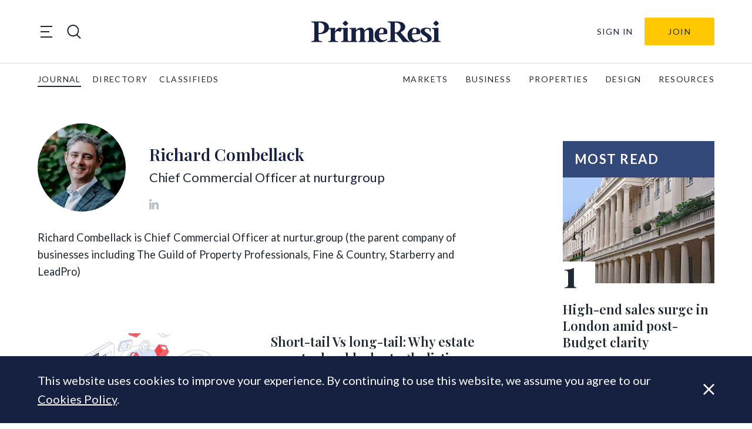

--- FILE ---
content_type: text/html; charset=UTF-8
request_url: https://primeresi.com/author/contributor-richardcombellackprimeresi-com/
body_size: 27372
content:
<!doctype html>
<html lang="en-GB">
<head>
    <meta charset="utf-8">
    <meta http-equiv="x-ua-compatible" content="ie=edge">
<script type="text/javascript">
/* <![CDATA[ */
var gform;gform||(document.addEventListener("gform_main_scripts_loaded",function(){gform.scriptsLoaded=!0}),document.addEventListener("gform/theme/scripts_loaded",function(){gform.themeScriptsLoaded=!0}),window.addEventListener("DOMContentLoaded",function(){gform.domLoaded=!0}),gform={domLoaded:!1,scriptsLoaded:!1,themeScriptsLoaded:!1,isFormEditor:()=>"function"==typeof InitializeEditor,callIfLoaded:function(o){return!(!gform.domLoaded||!gform.scriptsLoaded||!gform.themeScriptsLoaded&&!gform.isFormEditor()||(gform.isFormEditor()&&console.warn("The use of gform.initializeOnLoaded() is deprecated in the form editor context and will be removed in Gravity Forms 3.1."),o(),0))},initializeOnLoaded:function(o){gform.callIfLoaded(o)||(document.addEventListener("gform_main_scripts_loaded",()=>{gform.scriptsLoaded=!0,gform.callIfLoaded(o)}),document.addEventListener("gform/theme/scripts_loaded",()=>{gform.themeScriptsLoaded=!0,gform.callIfLoaded(o)}),window.addEventListener("DOMContentLoaded",()=>{gform.domLoaded=!0,gform.callIfLoaded(o)}))},hooks:{action:{},filter:{}},addAction:function(o,r,e,t){gform.addHook("action",o,r,e,t)},addFilter:function(o,r,e,t){gform.addHook("filter",o,r,e,t)},doAction:function(o){gform.doHook("action",o,arguments)},applyFilters:function(o){return gform.doHook("filter",o,arguments)},removeAction:function(o,r){gform.removeHook("action",o,r)},removeFilter:function(o,r,e){gform.removeHook("filter",o,r,e)},addHook:function(o,r,e,t,n){null==gform.hooks[o][r]&&(gform.hooks[o][r]=[]);var d=gform.hooks[o][r];null==n&&(n=r+"_"+d.length),gform.hooks[o][r].push({tag:n,callable:e,priority:t=null==t?10:t})},doHook:function(r,o,e){var t;if(e=Array.prototype.slice.call(e,1),null!=gform.hooks[r][o]&&((o=gform.hooks[r][o]).sort(function(o,r){return o.priority-r.priority}),o.forEach(function(o){"function"!=typeof(t=o.callable)&&(t=window[t]),"action"==r?t.apply(null,e):e[0]=t.apply(null,e)})),"filter"==r)return e[0]},removeHook:function(o,r,t,n){var e;null!=gform.hooks[o][r]&&(e=(e=gform.hooks[o][r]).filter(function(o,r,e){return!!(null!=n&&n!=o.tag||null!=t&&t!=o.priority)}),gform.hooks[o][r]=e)}});
/* ]]> */
</script>

    <meta name="viewport" content="width=device-width, initial-scale=1, shrink-to-fit=no">

    <title>Author: Richard Combellack &#x2d; PrimeResi</title>

<!-- The SEO Framework by Sybre Waaijer -->
<meta name="robots" content="max-snippet:-1,max-image-preview:standard,max-video-preview:-1" />
<link rel="canonical" href="https://primeresi.com/author/contributor-richardcombellackprimeresi-com/" />
<meta property="og:type" content="profile" />
<meta property="og:locale" content="en_GB" />
<meta property="og:site_name" content="PrimeResi" />
<meta property="og:title" content="Author: Richard Combellack" />
<meta property="og:url" content="https://primeresi.com/author/contributor-richardcombellackprimeresi-com/" />
<meta property="og:image" content="https://d2xfhajothdixd.cloudfront.net/uploads/2022/08/cropped-PrimeResi-logo-2021-blue-icon.png" />
<meta property="og:image:width" content="512" />
<meta property="og:image:height" content="512" />
<meta name="twitter:card" content="summary_large_image" />
<meta name="twitter:title" content="Author: Richard Combellack" />
<meta name="twitter:image" content="https://d2xfhajothdixd.cloudfront.net/uploads/2022/08/cropped-PrimeResi-logo-2021-blue-icon.png" />
<script type="application/ld+json">{"@context":"https://schema.org","@graph":[{"@type":"WebSite","@id":"https://primeresi.com/#/schema/WebSite","url":"https://primeresi.com/","name":"PrimeResi","description":"Journal of Luxury Property","inLanguage":"en-GB","potentialAction":{"@type":"SearchAction","target":{"@type":"EntryPoint","urlTemplate":"https://primeresi.com/search/{search_term_string}/"},"query-input":"required name=search_term_string"},"publisher":{"@type":"Organization","@id":"https://primeresi.com/#/schema/Organization","name":"PrimeResi","url":"https://primeresi.com/","logo":{"@type":"ImageObject","url":"https://standfirst-primeresi-production.imgix.net/uploads/2022/08/cropped-cropped-PrimeResi-logo-2021-blue-icon.png?fit=crop&crop=faces,entropy&q=45&auto=compress,format&w=248&h=248","contentUrl":"https://standfirst-primeresi-production.imgix.net/uploads/2022/08/cropped-cropped-PrimeResi-logo-2021-blue-icon.png?fit=crop&crop=faces,entropy&q=45&auto=compress,format&w=248&h=248","width":248,"height":248,"contentSize":"9070"}}},{"@type":"CollectionPage","@id":"https://primeresi.com/author/contributor-richardcombellackprimeresi-com/","url":"https://primeresi.com/author/contributor-richardcombellackprimeresi-com/","name":"Author: Richard Combellack &#x2d; PrimeResi","inLanguage":"en-GB","isPartOf":{"@id":"https://primeresi.com/#/schema/WebSite"},"breadcrumb":{"@type":"BreadcrumbList","@id":"https://primeresi.com/#/schema/BreadcrumbList","itemListElement":[{"@type":"ListItem","position":1,"item":"https://primeresi.com/","name":"PrimeResi"},{"@type":"ListItem","position":2,"name":"Author: Richard Combellack"}]}}]}</script>
<!-- / The SEO Framework by Sybre Waaijer | 4.18ms meta | 0.05ms boot -->

<link rel='dns-prefetch' href='//www.googletagmanager.com' />
<link rel='dns-prefetch' href='//fonts.googleapis.com' />
<link rel='dns-prefetch' href='//d2xfhajothdixd.cloudfront.net' />
<link rel="stylesheet" href="https://primeresi.com/content/plugins/memberpress/css/ui/theme.css?ver=1.11.12"><link rel="stylesheet" href="https://primeresi.com/standfirst/wp-includes/css/dashicons.min.css?ver=6.8.1"><link rel="stylesheet" href="https://primeresi.com/content/plugins/memberpress/css/ui/login.css?ver=1.11.12"><style id='classic-theme-styles-inline-css' type='text/css'>
/*! This file is auto-generated */
.wp-block-button__link{color:#fff;background-color:#32373c;border-radius:9999px;box-shadow:none;text-decoration:none;padding:calc(.667em + 2px) calc(1.333em + 2px);font-size:1.125em}.wp-block-file__button{background:#32373c;color:#fff;text-decoration:none}
</style>
<link rel="stylesheet" href="https://primeresi.com/content/mu-plugins/elasticpress/dist/css/related-posts-block-styles.min.css?ver=3.6.6"><style id='global-styles-inline-css' type='text/css'>
:root{--wp--preset--aspect-ratio--square: 1;--wp--preset--aspect-ratio--4-3: 4/3;--wp--preset--aspect-ratio--3-4: 3/4;--wp--preset--aspect-ratio--3-2: 3/2;--wp--preset--aspect-ratio--2-3: 2/3;--wp--preset--aspect-ratio--16-9: 16/9;--wp--preset--aspect-ratio--9-16: 9/16;--wp--preset--color--black: #000000;--wp--preset--color--cyan-bluish-gray: #abb8c3;--wp--preset--color--white: #ffffff;--wp--preset--color--pale-pink: #f78da7;--wp--preset--color--vivid-red: #cf2e2e;--wp--preset--color--luminous-vivid-orange: #ff6900;--wp--preset--color--luminous-vivid-amber: #fcb900;--wp--preset--color--light-green-cyan: #7bdcb5;--wp--preset--color--vivid-green-cyan: #00d084;--wp--preset--color--pale-cyan-blue: #8ed1fc;--wp--preset--color--vivid-cyan-blue: #0693e3;--wp--preset--color--vivid-purple: #9b51e0;--wp--preset--gradient--vivid-cyan-blue-to-vivid-purple: linear-gradient(135deg,rgba(6,147,227,1) 0%,rgb(155,81,224) 100%);--wp--preset--gradient--light-green-cyan-to-vivid-green-cyan: linear-gradient(135deg,rgb(122,220,180) 0%,rgb(0,208,130) 100%);--wp--preset--gradient--luminous-vivid-amber-to-luminous-vivid-orange: linear-gradient(135deg,rgba(252,185,0,1) 0%,rgba(255,105,0,1) 100%);--wp--preset--gradient--luminous-vivid-orange-to-vivid-red: linear-gradient(135deg,rgba(255,105,0,1) 0%,rgb(207,46,46) 100%);--wp--preset--gradient--very-light-gray-to-cyan-bluish-gray: linear-gradient(135deg,rgb(238,238,238) 0%,rgb(169,184,195) 100%);--wp--preset--gradient--cool-to-warm-spectrum: linear-gradient(135deg,rgb(74,234,220) 0%,rgb(151,120,209) 20%,rgb(207,42,186) 40%,rgb(238,44,130) 60%,rgb(251,105,98) 80%,rgb(254,248,76) 100%);--wp--preset--gradient--blush-light-purple: linear-gradient(135deg,rgb(255,206,236) 0%,rgb(152,150,240) 100%);--wp--preset--gradient--blush-bordeaux: linear-gradient(135deg,rgb(254,205,165) 0%,rgb(254,45,45) 50%,rgb(107,0,62) 100%);--wp--preset--gradient--luminous-dusk: linear-gradient(135deg,rgb(255,203,112) 0%,rgb(199,81,192) 50%,rgb(65,88,208) 100%);--wp--preset--gradient--pale-ocean: linear-gradient(135deg,rgb(255,245,203) 0%,rgb(182,227,212) 50%,rgb(51,167,181) 100%);--wp--preset--gradient--electric-grass: linear-gradient(135deg,rgb(202,248,128) 0%,rgb(113,206,126) 100%);--wp--preset--gradient--midnight: linear-gradient(135deg,rgb(2,3,129) 0%,rgb(40,116,252) 100%);--wp--preset--font-size--small: 13px;--wp--preset--font-size--medium: 20px;--wp--preset--font-size--large: 36px;--wp--preset--font-size--x-large: 42px;--wp--preset--spacing--20: 0.44rem;--wp--preset--spacing--30: 0.67rem;--wp--preset--spacing--40: 1rem;--wp--preset--spacing--50: 1.5rem;--wp--preset--spacing--60: 2.25rem;--wp--preset--spacing--70: 3.38rem;--wp--preset--spacing--80: 5.06rem;--wp--preset--shadow--natural: 6px 6px 9px rgba(0, 0, 0, 0.2);--wp--preset--shadow--deep: 12px 12px 50px rgba(0, 0, 0, 0.4);--wp--preset--shadow--sharp: 6px 6px 0px rgba(0, 0, 0, 0.2);--wp--preset--shadow--outlined: 6px 6px 0px -3px rgba(255, 255, 255, 1), 6px 6px rgba(0, 0, 0, 1);--wp--preset--shadow--crisp: 6px 6px 0px rgba(0, 0, 0, 1);}:where(.is-layout-flex){gap: 0.5em;}:where(.is-layout-grid){gap: 0.5em;}body .is-layout-flex{display: flex;}.is-layout-flex{flex-wrap: wrap;align-items: center;}.is-layout-flex > :is(*, div){margin: 0;}body .is-layout-grid{display: grid;}.is-layout-grid > :is(*, div){margin: 0;}:where(.wp-block-columns.is-layout-flex){gap: 2em;}:where(.wp-block-columns.is-layout-grid){gap: 2em;}:where(.wp-block-post-template.is-layout-flex){gap: 1.25em;}:where(.wp-block-post-template.is-layout-grid){gap: 1.25em;}.has-black-color{color: var(--wp--preset--color--black) !important;}.has-cyan-bluish-gray-color{color: var(--wp--preset--color--cyan-bluish-gray) !important;}.has-white-color{color: var(--wp--preset--color--white) !important;}.has-pale-pink-color{color: var(--wp--preset--color--pale-pink) !important;}.has-vivid-red-color{color: var(--wp--preset--color--vivid-red) !important;}.has-luminous-vivid-orange-color{color: var(--wp--preset--color--luminous-vivid-orange) !important;}.has-luminous-vivid-amber-color{color: var(--wp--preset--color--luminous-vivid-amber) !important;}.has-light-green-cyan-color{color: var(--wp--preset--color--light-green-cyan) !important;}.has-vivid-green-cyan-color{color: var(--wp--preset--color--vivid-green-cyan) !important;}.has-pale-cyan-blue-color{color: var(--wp--preset--color--pale-cyan-blue) !important;}.has-vivid-cyan-blue-color{color: var(--wp--preset--color--vivid-cyan-blue) !important;}.has-vivid-purple-color{color: var(--wp--preset--color--vivid-purple) !important;}.has-black-background-color{background-color: var(--wp--preset--color--black) !important;}.has-cyan-bluish-gray-background-color{background-color: var(--wp--preset--color--cyan-bluish-gray) !important;}.has-white-background-color{background-color: var(--wp--preset--color--white) !important;}.has-pale-pink-background-color{background-color: var(--wp--preset--color--pale-pink) !important;}.has-vivid-red-background-color{background-color: var(--wp--preset--color--vivid-red) !important;}.has-luminous-vivid-orange-background-color{background-color: var(--wp--preset--color--luminous-vivid-orange) !important;}.has-luminous-vivid-amber-background-color{background-color: var(--wp--preset--color--luminous-vivid-amber) !important;}.has-light-green-cyan-background-color{background-color: var(--wp--preset--color--light-green-cyan) !important;}.has-vivid-green-cyan-background-color{background-color: var(--wp--preset--color--vivid-green-cyan) !important;}.has-pale-cyan-blue-background-color{background-color: var(--wp--preset--color--pale-cyan-blue) !important;}.has-vivid-cyan-blue-background-color{background-color: var(--wp--preset--color--vivid-cyan-blue) !important;}.has-vivid-purple-background-color{background-color: var(--wp--preset--color--vivid-purple) !important;}.has-black-border-color{border-color: var(--wp--preset--color--black) !important;}.has-cyan-bluish-gray-border-color{border-color: var(--wp--preset--color--cyan-bluish-gray) !important;}.has-white-border-color{border-color: var(--wp--preset--color--white) !important;}.has-pale-pink-border-color{border-color: var(--wp--preset--color--pale-pink) !important;}.has-vivid-red-border-color{border-color: var(--wp--preset--color--vivid-red) !important;}.has-luminous-vivid-orange-border-color{border-color: var(--wp--preset--color--luminous-vivid-orange) !important;}.has-luminous-vivid-amber-border-color{border-color: var(--wp--preset--color--luminous-vivid-amber) !important;}.has-light-green-cyan-border-color{border-color: var(--wp--preset--color--light-green-cyan) !important;}.has-vivid-green-cyan-border-color{border-color: var(--wp--preset--color--vivid-green-cyan) !important;}.has-pale-cyan-blue-border-color{border-color: var(--wp--preset--color--pale-cyan-blue) !important;}.has-vivid-cyan-blue-border-color{border-color: var(--wp--preset--color--vivid-cyan-blue) !important;}.has-vivid-purple-border-color{border-color: var(--wp--preset--color--vivid-purple) !important;}.has-vivid-cyan-blue-to-vivid-purple-gradient-background{background: var(--wp--preset--gradient--vivid-cyan-blue-to-vivid-purple) !important;}.has-light-green-cyan-to-vivid-green-cyan-gradient-background{background: var(--wp--preset--gradient--light-green-cyan-to-vivid-green-cyan) !important;}.has-luminous-vivid-amber-to-luminous-vivid-orange-gradient-background{background: var(--wp--preset--gradient--luminous-vivid-amber-to-luminous-vivid-orange) !important;}.has-luminous-vivid-orange-to-vivid-red-gradient-background{background: var(--wp--preset--gradient--luminous-vivid-orange-to-vivid-red) !important;}.has-very-light-gray-to-cyan-bluish-gray-gradient-background{background: var(--wp--preset--gradient--very-light-gray-to-cyan-bluish-gray) !important;}.has-cool-to-warm-spectrum-gradient-background{background: var(--wp--preset--gradient--cool-to-warm-spectrum) !important;}.has-blush-light-purple-gradient-background{background: var(--wp--preset--gradient--blush-light-purple) !important;}.has-blush-bordeaux-gradient-background{background: var(--wp--preset--gradient--blush-bordeaux) !important;}.has-luminous-dusk-gradient-background{background: var(--wp--preset--gradient--luminous-dusk) !important;}.has-pale-ocean-gradient-background{background: var(--wp--preset--gradient--pale-ocean) !important;}.has-electric-grass-gradient-background{background: var(--wp--preset--gradient--electric-grass) !important;}.has-midnight-gradient-background{background: var(--wp--preset--gradient--midnight) !important;}.has-small-font-size{font-size: var(--wp--preset--font-size--small) !important;}.has-medium-font-size{font-size: var(--wp--preset--font-size--medium) !important;}.has-large-font-size{font-size: var(--wp--preset--font-size--large) !important;}.has-x-large-font-size{font-size: var(--wp--preset--font-size--x-large) !important;}
:where(.wp-block-post-template.is-layout-flex){gap: 1.25em;}:where(.wp-block-post-template.is-layout-grid){gap: 1.25em;}
:where(.wp-block-columns.is-layout-flex){gap: 2em;}:where(.wp-block-columns.is-layout-grid){gap: 2em;}
:root :where(.wp-block-pullquote){font-size: 1.5em;line-height: 1.6;}
</style>
<style id='akismet-widget-style-inline-css' type='text/css'>

			.a-stats {
				--akismet-color-mid-green: #357b49;
				--akismet-color-white: #fff;
				--akismet-color-light-grey: #f6f7f7;

				max-width: 350px;
				width: auto;
			}

			.a-stats * {
				all: unset;
				box-sizing: border-box;
			}

			.a-stats strong {
				font-weight: 600;
			}

			.a-stats a.a-stats__link,
			.a-stats a.a-stats__link:visited,
			.a-stats a.a-stats__link:active {
				background: var(--akismet-color-mid-green);
				border: none;
				box-shadow: none;
				border-radius: 8px;
				color: var(--akismet-color-white);
				cursor: pointer;
				display: block;
				font-family: -apple-system, BlinkMacSystemFont, 'Segoe UI', 'Roboto', 'Oxygen-Sans', 'Ubuntu', 'Cantarell', 'Helvetica Neue', sans-serif;
				font-weight: 500;
				padding: 12px;
				text-align: center;
				text-decoration: none;
				transition: all 0.2s ease;
			}

			/* Extra specificity to deal with TwentyTwentyOne focus style */
			.widget .a-stats a.a-stats__link:focus {
				background: var(--akismet-color-mid-green);
				color: var(--akismet-color-white);
				text-decoration: none;
			}

			.a-stats a.a-stats__link:hover {
				filter: brightness(110%);
				box-shadow: 0 4px 12px rgba(0, 0, 0, 0.06), 0 0 2px rgba(0, 0, 0, 0.16);
			}

			.a-stats .count {
				color: var(--akismet-color-white);
				display: block;
				font-size: 1.5em;
				line-height: 1.4;
				padding: 0 13px;
				white-space: nowrap;
			}
		
</style>
<link rel="stylesheet" href="https://primeresi.com/content/mu-plugins/custom-search/dist/css/search-styles.css?id=b67166a4a5d9fc103b83bde9828d0197"><link rel="stylesheet" href="https://primeresi.com/content/themes/primeresi.com/dist/css/main.css?id=2173e1af4c4cf2aeba1be4c72692e1c7"><link rel="stylesheet" href="https://fonts.googleapis.com/css2?family=Lato:ital,wght@0,100;0,300;0,400;0,700;0,900;1,100;1,300;1,400;1,700;1,900&amp;family=Playfair+Display:ital,wght@0,400;0,600;0,700;1,400;1,600;1,700&amp;display=swap"><script src="https://primeresi.com/standfirst/wp-includes/js/jquery/jquery.min.js?ver=3.7.1"></script><script src="https://primeresi.com/standfirst/wp-includes/js/jquery/jquery-migrate.min.js?ver=3.4.1"></script><script src="https://primeresi.com/standfirst/wp-includes/js/underscore.min.js?ver=1.13.7"></script><script src="https://primeresi.com/standfirst/wp-includes/js/dist/hooks.min.js?ver=4d63a3d491d11ffd8ac6"></script><script src="https://primeresi.com/standfirst/wp-includes/js/dist/i18n.min.js?ver=5e580eb46a90c2b997e6"></script><script>
/* <![CDATA[ */
wp.i18n.setLocaleData( { 'text direction\u0004ltr': [ 'ltr' ] } );
/* ]]> */
</script><script src="https://primeresi.com/content/plugins/memberpress/js/login.js?ver=1.11.12"></script>
<!-- Google tag (gtag.js) snippet added by Site Kit -->

<!-- Google Analytics snippet added by Site Kit -->
<script src="https://www.googletagmanager.com/gtag/js?id=G-56M43PTRX5" async></script><script>
/* <![CDATA[ */
window.dataLayer = window.dataLayer || [];function gtag(){dataLayer.push(arguments);}
gtag("set","linker",{"domains":["primeresi.com"]});
gtag("js", new Date());
gtag("set", "developer_id.dZTNiMT", true);
gtag("config", "G-56M43PTRX5");
/* ]]> */
</script>
<!-- End Google tag (gtag.js) snippet added by Site Kit -->
<meta name="generator" content="Site Kit by Google 1.155.0" /><script>
      (function(s,o,i,l){s.ga=function(){s.ga.q.push(arguments);if(o['log'])o.log(i+l.call(arguments))}
    s.ga.q=[];s.ga.l=+new Date;}(window,console,'Google Analytics: ',[].slice))
    ga('create','','auto');
    ga('set','anonymizeIp',true);  ga('set','transport','beacon');ga('send','pageview');
</script>
<meta name="google-site-verification" content="OpqGRddicJXMduHLw87_gkHNcJCy9_uNlAkwv2hbZdI"><link rel="icon" href="https://standfirst-primeresi-production.imgix.net/uploads/2022/08/cropped-PrimeResi-logo-2021-blue-icon.png?fit=crop&#038;crop=faces,entropy&#038;q=45&#038;auto=compress,format&#038;w=32&#038;h=32" sizes="32x32">
<link rel="icon" href="https://standfirst-primeresi-production.imgix.net/uploads/2022/08/cropped-PrimeResi-logo-2021-blue-icon.png?fit=crop&#038;crop=faces,entropy&#038;q=45&#038;auto=compress,format&#038;w=192&#038;h=192" sizes="192x192">
<link rel="apple-touch-icon" href="https://standfirst-primeresi-production.imgix.net/uploads/2022/08/cropped-PrimeResi-logo-2021-blue-icon.png?fit=crop&#038;crop=faces,entropy&#038;q=45&#038;auto=compress,format&#038;w=180&#038;h=180">
<meta name="msapplication-TileImage" content="https://standfirst-primeresi-production.imgix.net/uploads/2022/08/cropped-PrimeResi-logo-2021-blue-icon.png?fit=crop&#038;crop=faces,entropy&#038;q=45&#038;auto=compress,format&#038;w=270&#038;h=270">
</head>
<body class="archive author author-contributor-richardcombellackprimeresi-com author-5400 wp-custom-logo wp-theme-base wp-child-theme-primeresicom" itemscope itemtype="http://schema.org/WebPage">

<header class="sf-header sf-header--global" role="banner" itemscope itemtype="http://schema.org/WPHeader">
    <div class="sf-header__container sf-header__container--upper">
        <div class="sf-header__toggles">
            <div class="sf-mega-menu-toggle">
    <button class="sf-mega-menu-toggle__button" type="button">
        <span class="sf-mega-menu-toggle__line"></span>
        <span class="sf-mega-menu-toggle__line"></span>
        <span class="sf-mega-menu-toggle__line"></span>
    </button>
</div>
            <div class="sf-header-search-toggle sf-header-search-toggle--open">
    <a href="#" class="sf-header-search-toggle-link" aria-label="search"><?xml version="1.0" encoding="utf-8"?>
<!-- Generator: Adobe Illustrator 26.1.0, SVG Export Plug-In . SVG Version: 6.00 Build 0)  -->
<svg version="1.1" id="Layer_1" xmlns="http://www.w3.org/2000/svg" xmlns:xlink="http://www.w3.org/1999/xlink" x="0px" y="0px"
	 viewBox="0 0 28.3 28.3" style="enable-background:new 0 0 28.3 28.3;" xml:space="preserve">
<style type="text/css">
	.st0{fill:#1F2933;}
</style>
<path class="st0" d="M21,19.8c4.2-4.6,4.1-11.8-0.4-16.3C16-1.2,8.5-1.2,3.9,3.5c-4.6,4.6-4.6,12.1,0,16.8
	c4.2,4.2,10.8,4.6,15.4,1.2l6.9,6.9l1.7-1.7L21,19.8z M5.6,18.6c-3.7-3.7-3.7-9.7,0-13.4c3.7-3.7,9.7-3.7,13.4,0
	c3.7,3.7,3.7,9.7,0,13.4S9.2,22.3,5.6,18.6z"/>
</svg>
</a>
</div>
        </div>

        <div class="sf-logo">
    <a class="sf-logo__link" href="https://primeresi.com/" rel="home">
        <svg id="f06cf2b5-942e-40a7-9b95-2fbcb23704b4" data-name="Layer 1" xmlns="http://www.w3.org/2000/svg" xmlns:xlink="http://www.w3.org/1999/xlink" viewBox="0 0 191.63 32.83">
  <defs>
    <clipPath id="ff81b6d4-7821-4336-8292-099a1a23198b">
      <rect width="191.63" height="32.83" fill="none"/>
    </clipPath>
  </defs>
  <g clip-path="url(#ff81b6d4-7821-4336-8292-099a1a23198b)">
    <path d="M10.69,20.36v6.79c0,3,.4,3.86,5.15,3.86v1.37H0V31c4.17,0,4.3-1.25,4.3-3.86V6.57c0-2.62,0-3.9-4.3-3.9V1.33H13.53c6.92,0,12.46,2.84,12.55,9.27.09,5.73-4.92,9.76-14.06,9.76Zm0-1.6H12c3.29,0,7.19-2,7.19-8.16C19.21,5,15.39,3.15,12,3.15H10.69Z" fill="#162142"/>
    <path d="M39.39,32.38H25.33V31c3.15,0,3.42-.71,3.42-3.6V16.1c0-2.88-.18-3.59-3.33-3.59v-1.2l9.8-.44-.09,5.72c2.22-3.86,5.72-6.57,8.3-5.94s1.69,4.3-1,6.56c-1.29-1.29-4.7-2.66-7.27,1.51v8.69c0,2.89.22,3.6,4.25,3.6Z" fill="#162142"/>
    <path d="M57.18,32.38H44.09V31c3.15,0,3.42-.71,3.42-3.6V16.1c0-2.88-.18-3.59-3.33-3.59v-1.2l9.8-.45-.09,4.57v12c0,2.89.23,3.6,3.29,3.6ZM46.27,4.17A19.81,19.81,0,0,1,50.48,0a19.59,19.59,0,0,1,4.21,4.17,18.72,18.72,0,0,1-4.21,4.17,17.92,17.92,0,0,1-4.21-4.17" fill="#162142"/>
    <path d="M81.27,32.38H70.13V31c2.13,0,2.31-.71,2.31-3.6V16.94c0-2.17-.75-3.1-1.91-3.1-1.33,0-3.1,1.24-4.61,3.19V27.41c0,2.89.18,3.6,2.31,3.6v1.37H56.12V31c3.15,0,3.41-.71,3.41-3.6V16.1c0-2.88-.17-3.59-3.32-3.59v-1.2l9.8-.44L65.92,15a9.9,9.9,0,0,1,7.8-4.35c2.62,0,4.48,1.73,5,4.53,1.64-2.22,4.48-4.53,8-4.53,3.1,0,5.1,2.44,5.1,6V27.42c0,2.88.26,3.59,3.41,3.59v1.38H83.08V31c2.09,0,2.31-.71,2.31-3.59V17c0-2.18-.75-3.1-1.91-3.1s-3.1,1.28-4.65,3.14V27.41c0,2.89.22,3.6,2.44,3.6Z" fill="#162142"/>
    <path d="M112.05,20.36,100.21,21c-.14,7.63,4.92,11.13,11.8,6.83l.62,1c-9.72,7.81-18.94,3.46-18.94-7.19a10.77,10.77,0,0,1,10.56-11h.35c3.9,0,10,1.87,7.45,9.72m-11.8-1,6.26-.35c1.06-2.93,1.06-6.92-1.91-6.92-2.57,0-4.17,3.55-4.35,7.27" fill="#162142"/>
    <path d="M132.15,17.61,141,28.21c2,2.44,3.24,2.8,4.83,2.8v1.37H135.56A22.64,22.64,0,0,0,132.77,28l-6.53-8.21h-2.48v7.41c0,3,.4,3.86,4.53,3.86v1.37H113.07V31c4.17,0,4.3-1.25,4.3-3.86V6.57c0-2.62,0-3.9-4.3-3.9V1.33H126.6c7.59,0,12.56,2.84,12.56,8.43,0,3.19-2.62,6-7,7.85m-8.39.45h2.4c3.6-1.42,6.12-4.48,6.12-8.39,0-4.48-2.88-6.52-7.23-6.52h-1.29Z" fill="#162142"/>
    <path d="M160.94,20.36,149.09,21c-.13,7.63,4.93,11.13,11.8,6.83l.62,1c-9.71,7.81-18.94,3.46-18.94-7.19a10.79,10.79,0,0,1,10.56-11h.35c3.9,0,10,1.87,7.46,9.72m-11.8-1,6.25-.35c1.07-2.93,1.07-6.92-1.91-6.92-2.57,0-4.17,3.55-4.34,7.27" fill="#162142"/>
    <path d="M175.53,16.64c.27-3.86-2.26-4.53-4.21-4.53A3.07,3.07,0,0,0,168,15v0c0,3.82,10.38,5.64,10.38,11.94,0,4.39-5.06,5.9-9.5,5.9-2.84,0-5.68-.71-7.1-2.09l.31-5.14h1.38c.18,4.57,2.44,5.76,5,5.76a3.49,3.49,0,0,0,3.68-3.31V28c0-4.66-10.2-5.94-10.2-11.8,0-3.9,4.34-5.54,8.56-5.54a12.44,12.44,0,0,1,6.56,1.64l-.26,4.35Z" fill="#162142"/>
    <path d="M191.63,32.38H178.55V31c3.15,0,3.41-.71,3.41-3.6V16.1c0-2.88-.17-3.59-3.32-3.59v-1.2l9.8-.45-.09,4.57v12c0,2.89.22,3.6,3.28,3.6ZM180.72,4.17A19.63,19.63,0,0,1,184.94,0a20.05,20.05,0,0,1,4.21,4.17,19.14,19.14,0,0,1-4.21,4.17,18,18,0,0,1-4.22-4.17" fill="#162142"/>
  </g>
</svg>
    </a>
</div>

        <div
    class="sf-header-user-menu ">
    
        <a class="sf-header-user-menu__link " href="https://primeresi.com/login/?redirect_to=https%3A%2F%2Fprimeresi.com%2Fshort-tail-vs-long-tail-why-estate-agents-should-adopt-a-holistic-approach-to-digital-marketing%2F">
            Sign In        </a>

        <div class="sf-header-user-menu__subscribe">
            <a class="header-subscribe" href="https://primeresi.com/join" title="Join">
    Join
</a>
        </div>

    
</div>
    </div>

    <div class="sf-header__container sf-header__container--lower">
        <nav class="sf-global-menu"><ul class="sf-global-menu__list sf-global-menu__list--depth-0"><li class="sf-global-menu__item sf-global-menu__item--depth-0"><a class="sf-global-menu__link sf-global-menu__link--depth-0" href="/">journal</a></li>
<li class="sf-global-menu__item sf-global-menu__item--depth-0"><a class="sf-global-menu__link sf-global-menu__link--depth-0" href="/directory">directory</a></li>
<li class="sf-global-menu__item sf-global-menu__item--depth-0"><a class="sf-global-menu__link sf-global-menu__link--depth-0" href="/classifieds">classifieds</a></li>
</ul></nav>            <nav class="sf-primary-menu" itemscope itemtype="https://schema.org/SiteNavigationElement">
        <ul class="sf-primary-menu__list sf-primary-menu__list--depth-0"><li class="sf-primary-menu__item sf-primary-menu__item--depth-0"><a class="sf-primary-menu__link sf-primary-menu__link--depth-0" href="https://primeresi.com/category/the-market/">MARKETS</a></li>
<li class="sf-primary-menu__item sf-primary-menu__item--depth-0"><a class="sf-primary-menu__link sf-primary-menu__link--depth-0" href="https://primeresi.com/category/business-people/">BUSINESS</a></li>
<li class="sf-primary-menu__item sf-primary-menu__item--depth-0"><a class="sf-primary-menu__link sf-primary-menu__link--depth-0" href="https://primeresi.com/category/properties/">PROPERTIES</a></li>
<li class="sf-primary-menu__item sf-primary-menu__item--depth-0"><a class="sf-primary-menu__link sf-primary-menu__link--depth-0" href="https://primeresi.com/category/design/">DESIGN</a></li>
<li class="sf-primary-menu__item sf-primary-menu__item--depth-0"><a class="sf-primary-menu__link sf-primary-menu__link--depth-0" href="https://primeresi.com/resources/">RESOURCES</a></li>
</ul>    </nav>
    </div>

        <nav class="sf-mega-menu" itemscope itemtype="https://schema.org/SiteNavigationElement">
        <div class="sf-mega-menu__menu-container">

            <button class="sf-mega-menu__close">
                <?xml version="1.0" encoding="UTF-8"?>
<svg id="uuid-8ee79e1b-61c9-487b-8173-23b80ca156ad" data-name="ac76517e-fc77-4dce-8f5c-b065d99a5448" xmlns="http://www.w3.org/2000/svg" viewBox="0 0 20.51 20.51">
  <polygon points="12.38 10.26 20.51 18.39 18.39 20.51 10.26 12.38 2.12 20.51 0 18.39 8.14 10.26 0 2.12 2.12 0 10.26 8.14 18.39 0 20.51 2.12 12.38 10.26" fill="#1f2933"/>
</svg>            </button>

            <div class="sf-mega-menu__mobile-buttons">
                <div class="sf-mega-menu__mobile-buttons-container">
                    <div
    class="sf-header-user-menu ">
    
        <a class="sf-header-user-menu__link " href="https://primeresi.com/login/?redirect_to=https%3A%2F%2Fprimeresi.com%2Fshort-tail-vs-long-tail-why-estate-agents-should-adopt-a-holistic-approach-to-digital-marketing%2F">
            Sign In        </a>

        <div class="sf-header-user-menu__subscribe">
            <a class="header-subscribe" href="https://primeresi.com/join" title="Join">
    Join
</a>
        </div>

    
</div>
                    <div class="sf-header-search-toggle sf-header-search-toggle--open">
    <a href="#" class="sf-header-search-toggle-link" aria-label="search"><?xml version="1.0" encoding="utf-8"?>
<!-- Generator: Adobe Illustrator 26.1.0, SVG Export Plug-In . SVG Version: 6.00 Build 0)  -->
<svg version="1.1" id="Layer_1" xmlns="http://www.w3.org/2000/svg" xmlns:xlink="http://www.w3.org/1999/xlink" x="0px" y="0px"
	 viewBox="0 0 28.3 28.3" style="enable-background:new 0 0 28.3 28.3;" xml:space="preserve">
<style type="text/css">
	.st0{fill:#1F2933;}
</style>
<path class="st0" d="M21,19.8c4.2-4.6,4.1-11.8-0.4-16.3C16-1.2,8.5-1.2,3.9,3.5c-4.6,4.6-4.6,12.1,0,16.8
	c4.2,4.2,10.8,4.6,15.4,1.2l6.9,6.9l1.7-1.7L21,19.8z M5.6,18.6c-3.7-3.7-3.7-9.7,0-13.4c3.7-3.7,9.7-3.7,13.4,0
	c3.7,3.7,3.7,9.7,0,13.4S9.2,22.3,5.6,18.6z"/>
</svg>
</a>
</div>
                </div>
            </div>

            <ul class="sf-mega-menu__list sf-mega-menu__list--depth-0"><li class="sf-mega-menu__item sf-mega-menu__item--depth-0"><a class="sf-mega-menu__link sf-mega-menu__link--depth-0">QUICK LINKS</a>
<ul class="sf-mega-menu__list sf-mega-menu__list--depth-1">
	<li class="sf-mega-menu__item sf-mega-menu__item--depth-1"><a class="sf-mega-menu__link sf-mega-menu__link--depth-1" href="https://primeresi.com/">Front Page</a></li>
	<li class="sf-mega-menu__item sf-mega-menu__item--depth-1"><a class="sf-mega-menu__link sf-mega-menu__link--depth-1" href="https://primeresi.com/latest-articles/">Latest articles</a></li>
	<li class="sf-mega-menu__item sf-mega-menu__item--depth-1"><a class="sf-mega-menu__link sf-mega-menu__link--depth-1" href="https://directory.primeresi.com/companies">Find a company</a></li>
	<li class="sf-mega-menu__item sf-mega-menu__item--depth-1"><a class="sf-mega-menu__link sf-mega-menu__link--depth-1" href="https://directory.primeresi.com/properties">Property listings</a></li>
	<li class="sf-mega-menu__item sf-mega-menu__item--depth-1"><a class="sf-mega-menu__link sf-mega-menu__link--depth-1" href="https://directory.primeresi.com/jobs">Job listings</a></li>
</ul>
</li>
<li class="sf-mega-menu__item sf-mega-menu__item--depth-0"><a class="sf-mega-menu__link sf-mega-menu__link--depth-0" href="https://primeresi-directory.trystandfirst.com/dashboard">MY LINKS</a>
<ul class="sf-mega-menu__list sf-mega-menu__list--depth-1">
	<li class="sf-mega-menu__item sf-mega-menu__item--depth-1"><a class="sf-mega-menu__link sf-mega-menu__link--depth-1" href="https://primeresi.com/dashboard/">Personal Dashboard</a></li>
	<li class="sf-mega-menu__item sf-mega-menu__item--depth-1"><a class="sf-mega-menu__link sf-mega-menu__link--depth-1" href="https://directory.primeresi.com/dashboard">My Listings</a></li>
	<li class="sf-mega-menu__item sf-mega-menu__item--depth-1"><a class="sf-mega-menu__link sf-mega-menu__link--depth-1" href="http://eepurl.com/LD4AD">Newsletter preferences</a></li>
</ul>
</li>
<li class="sf-mega-menu__item sf-mega-menu__item--depth-0"><a class="sf-mega-menu__link sf-mega-menu__link--depth-0">JOURNAL</a>
<ul class="sf-mega-menu__list sf-mega-menu__list--depth-1">
	<li class="sf-mega-menu__item sf-mega-menu__item--depth-1"><a class="sf-mega-menu__link sf-mega-menu__link--depth-1" href="https://primeresi.com/format/news/">News</a></li>
	<li class="sf-mega-menu__item sf-mega-menu__item--depth-1"><a class="sf-mega-menu__link sf-mega-menu__link--depth-1" href="https://primeresi.com/format/feature/">Features</a></li>
	<li class="sf-mega-menu__item sf-mega-menu__item--depth-1"><a class="sf-mega-menu__link sf-mega-menu__link--depth-1" href="https://primeresi.com/format/view/">Opinions</a></li>
	<li class="sf-mega-menu__item sf-mega-menu__item--depth-1"><a class="sf-mega-menu__link sf-mega-menu__link--depth-1" href="https://primeresi.com/latest-articles/">Latest articles</a></li>
</ul>
</li>
<li class="sf-mega-menu__item sf-mega-menu__item--depth-0"><a class="sf-mega-menu__link sf-mega-menu__link--depth-0">CLASSIFIEDS</a>
<ul class="sf-mega-menu__list sf-mega-menu__list--depth-1">
	<li class="sf-mega-menu__item sf-mega-menu__item--depth-1"><a class="sf-mega-menu__link sf-mega-menu__link--depth-1" href="https://directory.primeresi.com/properties">Property listings</a></li>
	<li class="sf-mega-menu__item sf-mega-menu__item--depth-1"><a class="sf-mega-menu__link sf-mega-menu__link--depth-1" href="https://directory.primeresi.com/jobs">Job listings</a></li>
	<li class="sf-mega-menu__item sf-mega-menu__item--depth-1"><a class="sf-mega-menu__link sf-mega-menu__link--depth-1" href="https://primeresi.com/dashboard/">Manage my listings</a></li>
	<li class="sf-mega-menu__item sf-mega-menu__item--depth-1"><a class="sf-mega-menu__link sf-mega-menu__link--depth-1" href="https://directory.primeresi.com/properties/create">Create a property listing</a></li>
	<li class="sf-mega-menu__item sf-mega-menu__item--depth-1"><a class="sf-mega-menu__link sf-mega-menu__link--depth-1" href="https://directory.primeresi.com/jobs/create">Create a job listing</a></li>
</ul>
</li>
<li class="sf-mega-menu__item sf-mega-menu__item--depth-0"><a class="sf-mega-menu__link sf-mega-menu__link--depth-0" href="#">DIRECTORY</a>
<ul class="sf-mega-menu__list sf-mega-menu__list--depth-1">
	<li class="sf-mega-menu__item sf-mega-menu__item--depth-1"><a class="sf-mega-menu__link sf-mega-menu__link--depth-1" href="https://directory.primeresi.com/companies">Find a company</a></li>
	<li class="sf-mega-menu__item sf-mega-menu__item--depth-1"><a class="sf-mega-menu__link sf-mega-menu__link--depth-1" href="https://primeresi.com/dashboard/">Manage my company profile(s)</a></li>
	<li class="sf-mega-menu__item sf-mega-menu__item--depth-1"><a class="sf-mega-menu__link sf-mega-menu__link--depth-1" href="https://directory.primeresi.com/companies/create">Add a new company</a></li>
</ul>
</li>
<li class="sf-mega-menu__item sf-mega-menu__item--depth-0"><a class="sf-mega-menu__link sf-mega-menu__link--depth-0">OTHER STUFF</a>
<ul class="sf-mega-menu__list sf-mega-menu__list--depth-1">
	<li class="sf-mega-menu__item sf-mega-menu__item--depth-1"><a class="sf-mega-menu__link sf-mega-menu__link--depth-1" href="https://primeresi.com/join/">Membership benefits</a></li>
	<li class="sf-mega-menu__item sf-mega-menu__item--depth-1"><a class="sf-mega-menu__link sf-mega-menu__link--depth-1" href="https://primeresi.com/about-us/">About PrimeResi</a></li>
	<li class="sf-mega-menu__item sf-mega-menu__item--depth-1"><a class="sf-mega-menu__link sf-mega-menu__link--depth-1" href="https://primeresi.com/contributors/">Contributors</a></li>
	<li class="sf-mega-menu__item sf-mega-menu__item--depth-1"><a class="sf-mega-menu__link sf-mega-menu__link--depth-1" href="https://primeresi.com/contact-us/">Contact us</a></li>
</ul>
</li>
</ul>        </div>
    </nav>
    <div class="sf-header-search">
    <div class="sf-header-search__container">
        <button class="sf-header-search-toggle sf-header-search__close">
            <?xml version="1.0" encoding="UTF-8"?>
<svg id="uuid-8ee79e1b-61c9-487b-8173-23b80ca156ad" data-name="ac76517e-fc77-4dce-8f5c-b065d99a5448" xmlns="http://www.w3.org/2000/svg" viewBox="0 0 20.51 20.51">
  <polygon points="12.38 10.26 20.51 18.39 18.39 20.51 10.26 12.38 2.12 20.51 0 18.39 8.14 10.26 0 2.12 2.12 0 10.26 8.14 18.39 0 20.51 2.12 12.38 10.26" fill="#1f2933"/>
</svg>        </button>

                <div class="sf-header-search__form-container">
            <form class="sf-header-search__form" action="https://primeresi.com/" role="search"
                itemprop="potentialAction"
                itemscope itemtype="https://schema.org/SearchAction">
                <input id="header-search" class="sf-header-search__input" type="search" name="s"
                    value="" placeholder="Search PrimeResi.com"
                    itemprop="query-input">
            </form>
            

            <div class="sf-header-search__links">
                                        <a href="/?s=" class="sf-header-search__page-link">Click here for detailed search options, or:</a>
                                    <a class="sf-header-search__link" href="https://directory.primeresi.com/companies">
                        Search for a Company                    </a>
                                    <a class="sf-header-search__link" href="https://directory.primeresi.com/properties">
                        Search Property Listings                    </a>
                                    <a class="sf-header-search__link" href="https://directory.primeresi.com/jobs">
                        Search Job Listings                    </a>
                            </div>
        </div>
    </div>
</div>
</header>
<div class="sf-content" role="main" itemprop="mainContentOfPage">
    <div class="sf-content__container">
        <div class="sf-content__row sf-content__row--with-sidebar">
    <div class="sf-content__main sf-content__main--with-sidebar">
        <div class="sf-content__main-container">

            <div class="sf-author-header">

    <div class="sf-author-header__row">

        <div class="sf-author-header__avatar">
            <img width="150" height="150" class="lazy sf-author-avatar original-aspect-ratio--1-1" alt="" decoding="async" data-img-id="184859" data-lazy-function="cropImage" style="--source-ratio-x: 150; --source-ratio-y: 150;" data-src="https://standfirst-primeresi-production.imgix.net/uploads/2023/09/Richard-Combellack-3-copy.jpg?fit=crop&amp;crop=faces,entropy&amp;q=45&amp;auto=compress,format&amp;w=150&amp;h=150" />        </div>


        <div class="sf-author-header__header-text">
            <p class="sf-author-header__tag">Written by</p>
            <h1 class="sf-author-header__name">
                <a href="https://primeresi.com/author/contributor-richardcombellackprimeresi-com/">
                    Richard Combellack                </a>
            </h1>

                            <div class="sf-author-header__company">
                    Chief Commercial Officer at                     <a href="https://directory.primeresi.com/companies/nurturgroup">
                        nurturgroup                    </a>
                </div>
            
            <div class="sf-author-header__socials">

                <div class="sf-sharing">
                    <ul class="sf-sharing__list">
                                                    <li class="sf-sharing__item sf-sharing__item--linkedin">
                                <a class="sf-sharing__link sf-sharing__link--linkedin"
                                   href="https://www.linkedin.com/in/richard-combellack-8066125" target="_blank">
                                    <svg xmlns="http://www.w3.org/2000/svg" width="26.239" height="28.105" viewBox="0 0 26.239 28.105">
  <g id="Group_1750" data-name="Group 1750" transform="translate(-1031.881 -195)">
    <path id="Path_536" data-name="Path 536" d="M73.11,28.1H67.277V18.971c0-2.179-.045-4.982-3.038-4.982-3.04,0-3.5,2.375-3.5,4.821v9.3H54.914V9.32h5.6v2.56h.075A6.145,6.145,0,0,1,66.12,8.846c5.906,0,7,3.888,7,8.948V28.1Z" transform="translate(985 195)" fill="#fff"/>
    <path id="Path_537" data-name="Path 537" d="M50.25,6.75a3.375,3.375,0,1,1,.012,0Z" transform="translate(985 195)" fill="#fff"/>
    <rect id="Rectangle_805" data-name="Rectangle 805" width="5.846" height="18.785" transform="translate(1032.326 204.32)" fill="#fff"/>
  </g>
</svg>
                                </a>
                            </li>
                        
                        
                        
                        
                                            </ul>
                </div>
            </div>
        </div>
    </div>

    <div class="sf-author-header__content">
        <p class="sf-author-header__text">Richard Combellack is Chief Commercial Officer at nurtur.group (the parent company of businesses including The Guild of Property Professionals, Fine & Country, Starberry and LeadPro)</p>
    </div>

</div>

                            <div class="sf-cards sf-cards--author">
                                            <div class="sf-card " itemscope itemtype="http://schema.org/BlogPosting">

    <div class="sf-card__header">
        <a class="sf-card__image-link" href="https://primeresi.com/short-tail-vs-long-tail-why-estate-agents-should-adopt-a-holistic-approach-to-digital-marketing/" itemprop="image" itemscope itemtype="https://schema.org/ImageObject">
            <img width="780" height="519" class="lazy sf-card__image wp-post-image original-aspect-ratio--3-2" alt="" itemprop="url" decoding="async" fetchpriority="high" data-img-id="188113" data-lazy-function="cropImage" style="--source-ratio-x: 780; --source-ratio-y: 519;" data-src="https://standfirst-primeresi-production.imgix.net/uploads/2023/12/social-media-marketing-illo-AdobeStock_679849256.jpeg?fit=crop&amp;crop=faces,entropy&amp;q=45&amp;auto=compress,format&amp;w=780&amp;h=519">            <meta itemprop="width" content="800">
            <meta itemprop="height" content="600">
        </a>

        <div class="sf-card__header-meta">
                            <div class="sf-card__categories" itemprop="keywords">
                    <a class="sf-card__category" href="https://primeresi.com/format/view/" rel="category tag">Views</a>                </div>
                        <time class="sf-card__date" datetime="2024-01-04T06:18:21+00:00" itemprop="datePublished">4 Jan 2024</time>        </div>
    </div>

    <div class="sf-card__text">
        <h3 class="sf-card__title" itemprop="name headline">
            <a class="sf-card__title-link" href="https://primeresi.com/short-tail-vs-long-tail-why-estate-agents-should-adopt-a-holistic-approach-to-digital-marketing/" itemprop="url">Short-tail Vs long-tail: Why estate agents should adopt a &lsquo;holistic approach&rsquo; to digital marketing</a>        </h3>
    </div>

    <div class="sf-card__meta">
                    <div class="sf-card__categories" itemprop="keywords">
                <a class="sf-card__category" href="https://primeresi.com/format/view/" rel="category tag">Views</a>            </div>
            </div>
</div>                                            <div class="sf-card " itemscope itemtype="http://schema.org/BlogPosting">

    <div class="sf-card__header">
        <a class="sf-card__image-link" href="https://primeresi.com/opinion-exploring-an-often-overlooked-source-of-income-for-estate-agents/" itemprop="image" itemscope itemtype="https://schema.org/ImageObject">
            <img width="780" height="437" class="lazy sf-card__image wp-post-image original-aspect-ratio--16-9" alt="" itemprop="url" decoding="async" data-img-id="185916" data-lazy-function="cropImage" style="--source-ratio-x: 780; --source-ratio-y: 437;" data-src="https://standfirst-primeresi-production.imgix.net/uploads/2023/10/estate-agent-AdobeStock_634136862.jpeg?fit=crop&amp;crop=faces,entropy&amp;q=45&amp;auto=compress,format&amp;w=780&amp;h=437">            <meta itemprop="width" content="800">
            <meta itemprop="height" content="600">
        </a>

        <div class="sf-card__header-meta">
                            <div class="sf-card__categories" itemprop="keywords">
                    <a class="sf-card__category" href="https://primeresi.com/format/view/" rel="category tag">Views</a>                </div>
                        <time class="sf-card__date" datetime="2023-10-13T05:45:56+00:00" itemprop="datePublished">13 Oct 2023</time>        </div>
    </div>

    <div class="sf-card__text">
        <h3 class="sf-card__title" itemprop="name headline">
            <a class="sf-card__title-link" href="https://primeresi.com/opinion-exploring-an-often-overlooked-source-of-income-for-estate-agents/" itemprop="url">Opinion: Exploring an &lsquo;often-overlooked source of income&rsquo; for estate agents</a>        </h3>
    </div>

    <div class="sf-card__meta">
                    <div class="sf-card__categories" itemprop="keywords">
                <a class="sf-card__category" href="https://primeresi.com/format/view/" rel="category tag">Views</a>            </div>
            </div>
</div>                                            <div class="sf-card " itemscope itemtype="http://schema.org/BlogPosting">

    <div class="sf-card__header">
        <a class="sf-card__image-link" href="https://primeresi.com/how-artificial-intelligence-is-reshaping-the-uk-property-industry/" itemprop="image" itemscope itemtype="https://schema.org/ImageObject">
            <img width="780" height="411" class="lazy sf-card__image wp-post-image original-aspect-ratio--16-9" alt="" itemprop="url" decoding="async" data-img-id="185485" data-lazy-function="cropImage" style="--source-ratio-x: 780; --source-ratio-y: 411;" data-src="https://standfirst-primeresi-production.imgix.net/uploads/2023/10/AI-AdobeStock_227994414.jpeg?fit=crop&amp;crop=faces,entropy&amp;q=45&amp;auto=compress,format&amp;w=780&amp;h=411">            <meta itemprop="width" content="800">
            <meta itemprop="height" content="600">
        </a>

        <div class="sf-card__header-meta">
                            <div class="sf-card__categories" itemprop="keywords">
                    <a class="sf-card__category" href="https://primeresi.com/format/view/" rel="category tag">Views</a>                </div>
                        <time class="sf-card__date" datetime="2023-10-03T05:24:06+00:00" itemprop="datePublished">3 Oct 2023</time>        </div>
    </div>

    <div class="sf-card__text">
        <h3 class="sf-card__title" itemprop="name headline">
            <a class="sf-card__title-link" href="https://primeresi.com/how-artificial-intelligence-is-reshaping-the-uk-property-industry/" itemprop="url">How Artificial Intelligence is reshaping the UK property industry</a>        </h3>
    </div>

    <div class="sf-card__meta">
                    <div class="sf-card__categories" itemprop="keywords">
                <a class="sf-card__category" href="https://primeresi.com/format/view/" rel="category tag">Views</a>            </div>
            </div>
</div>                                            <div class="sf-card " itemscope itemtype="http://schema.org/BlogPosting">

    <div class="sf-card__header">
        <a class="sf-card__image-link" href="https://primeresi.com/opinion-the-importance-of-a-social-media-strategy-for-estate-agents-cannot-be-overstated/" itemprop="image" itemscope itemtype="https://schema.org/ImageObject">
            <img width="780" height="260" class="lazy sf-card__image wp-post-image original-aspect-ratio--18-6" alt="" itemprop="url" decoding="async" loading="lazy" data-img-id="184862" data-lazy-function="cropImage" style="--source-ratio-x: 780; --source-ratio-y: 260;" data-src="https://standfirst-primeresi-production.imgix.net/uploads/2023/09/social-media-strategy-AdobeStock_481201217.jpeg?fit=crop&amp;crop=faces,entropy&amp;q=45&amp;auto=compress,format&amp;w=780&amp;h=260">            <meta itemprop="width" content="800">
            <meta itemprop="height" content="600">
        </a>

        <div class="sf-card__header-meta">
                            <div class="sf-card__categories" itemprop="keywords">
                    <a class="sf-card__category" href="https://primeresi.com/format/view/" rel="category tag">Views</a>                </div>
                        <time class="sf-card__date" datetime="2023-09-15T08:47:51+00:00" itemprop="datePublished">15 Sep 2023</time>        </div>
    </div>

    <div class="sf-card__text">
        <h3 class="sf-card__title" itemprop="name headline">
            <a class="sf-card__title-link" href="https://primeresi.com/opinion-the-importance-of-a-social-media-strategy-for-estate-agents-cannot-be-overstated/" itemprop="url">Opinion: The importance of a social media strategy for estate agents cannot be overstated</a>        </h3>
    </div>

    <div class="sf-card__meta">
                    <div class="sf-card__categories" itemprop="keywords">
                <a class="sf-card__category" href="https://primeresi.com/format/view/" rel="category tag">Views</a>            </div>
            </div>
</div>                                    </div>
                                    </div>
    </div>
    <div class="sf-content__sidebar" role="complementary" itemscope itemtype="http://schema.org/WPSideBar">
    
    <section class="sf-widget">
<section  class="sf-most-popular sf-section sf-section--skin-light">
    <div class="sf-most-popular__content sf-section__container">

                    <h2 class="sf-most-popular__title sf-section__title">
                Most read            </h2>
        
                    <div class="sf-most-popular__list sf-cards sf-cards--sidebar sf-cards--default-cards">

                
                    <div class="sf-card " itemscope
     itemtype="http://schema.org/BlogPosting">

    <div class="sf-card__header">
        <a class="sf-card__image-link" href="https://primeresi.com/high-end-sales-surge-in-london-amid-post-budget-clarity/" itemprop="image" itemscope
           itemtype="https://schema.org/ImageObject">
            <img width="780" height="461" class="lazy sf-card__image wp-post-image original-aspect-ratio--16-9" alt="" itemprop="url" decoding="async" loading="lazy" data-img-id="207066" data-lazy-function="cropImage" style="--source-ratio-x: 780; --source-ratio-y: 461;" data-src="https://standfirst-primeresi-production.imgix.net/uploads/2025/05/AdobeStock_244269896-e1746716471286.jpeg?fit=crop&amp;crop=faces,entropy&amp;q=45&amp;auto=compress,format&amp;w=780&amp;h=461">            <meta itemprop="width" content="800">
            <meta itemprop="height" content="600">
        </a>

        <div class="sf-card__header-meta">
                            <div class="sf-card__categories" itemprop="keywords">
                    <a class="sf-card__category" href="https://primeresi.com/format/news/" rel="category tag">News</a>                </div>
                        <time class="sf-card__date" datetime="2026-01-12T07:51:41+00:00" itemprop="datePublished">12 Jan, 2026</time>        </div>
    </div>

    <div class="sf-card__text">
        <h3 class="sf-card__title" itemprop="name headline">
            <a class="sf-card__title-link" href="https://primeresi.com/high-end-sales-surge-in-london-amid-post-budget-clarity/" itemprop="url">High-end sales surge in London amid post-Budget clarity</a>        </h3>

        <div class="sf-card__excerpt" itemprop="description">
            Latest data shows £5mn-plus exchanges jumped 29% in Q4, although prices continued to slide across the capital's top postcodes.         </div>
    </div>

    <div class="sf-card__meta">
        <div class="sf-card__author" itemprop="author" itemscope itemtype="https://schema.org/Person">
            By            <a class="sf-author__link" href="https://primeresi.com/author/dancrofton-admin/" rel="author" itemprop="url"><span itemprop="name">PrimeResi Editor</span></a>                        <meta itemprop="worksFor" content="PrimeResi">
        </div>

        <span itemprop="publisher" itemscope itemtype="https://schema.org/Organization">
            <meta itemprop="name" content="PrimeResi">
            <span itemprop="logo" itemscope itemtype="https://schema.org/ImageObject">
                <meta itemprop="url" content="https://standfirst-primeresi-production.imgix.net/uploads/2022/08/cropped-PrimeResi-logo-2021-blue-icon.png?fit=crop&#038;crop=faces,entropy&#038;q=45&#038;auto=compress,format&#038;w=180&#038;h=180">
                <meta itemprop="width" content="180">
                <meta itemprop="height" content="180">
            </span>
        </span>
    </div>
</div>

                
                    <div class="sf-card " itemscope
     itemtype="http://schema.org/BlogPosting">

    <div class="sf-card__header">
        <a class="sf-card__image-link" href="https://primeresi.com/native-land-lines-up-next-super-prime-play-with-belgravia-acquisition/" itemprop="image" itemscope
           itemtype="https://schema.org/ImageObject">
            <img width="780" height="447" class="lazy sf-card__image wp-post-image original-aspect-ratio--16-9" alt="" itemprop="url" decoding="async" loading="lazy" data-img-id="215689" data-lazy-function="cropImage" style="--source-ratio-x: 780; --source-ratio-y: 447;" data-src="https://standfirst-primeresi-production.imgix.net/uploads/2026/01/4179_VIEW_01_STREET-VIEW_DRAFT_010_TS.jpg?fit=crop&amp;crop=faces,entropy&amp;q=45&amp;auto=compress,format&amp;w=780&amp;h=447">            <meta itemprop="width" content="800">
            <meta itemprop="height" content="600">
        </a>

        <div class="sf-card__header-meta">
                            <div class="sf-card__categories" itemprop="keywords">
                    <a class="sf-card__category" href="https://primeresi.com/format/news/" rel="category tag">News</a>                </div>
                        <time class="sf-card__date" datetime="2026-01-15T10:22:54+00:00" itemprop="datePublished">15 Jan, 2026</time>        </div>
    </div>

    <div class="sf-card__text">
        <h3 class="sf-card__title" itemprop="name headline">
            <a class="sf-card__title-link" href="https://primeresi.com/native-land-lines-up-next-super-prime-play-with-belgravia-acquisition/" itemprop="url">Native Land lines up next super-prime play with Belgravia acquisition</a>        </h3>

        <div class="sf-card__excerpt" itemprop="description">
            Rare half-acre freehold secured for amenity-rich luxury resi scheme designed by Pilbrow & Partners.         </div>
    </div>

    <div class="sf-card__meta">
        <div class="sf-card__author" itemprop="author" itemscope itemtype="https://schema.org/Person">
            By            <a class="sf-author__link" href="https://primeresi.com/author/dancrofton-admin/" rel="author" itemprop="url"><span itemprop="name">PrimeResi Editor</span></a>                        <meta itemprop="worksFor" content="PrimeResi">
        </div>

        <span itemprop="publisher" itemscope itemtype="https://schema.org/Organization">
            <meta itemprop="name" content="PrimeResi">
            <span itemprop="logo" itemscope itemtype="https://schema.org/ImageObject">
                <meta itemprop="url" content="https://standfirst-primeresi-production.imgix.net/uploads/2022/08/cropped-PrimeResi-logo-2021-blue-icon.png?fit=crop&#038;crop=faces,entropy&#038;q=45&#038;auto=compress,format&#038;w=180&#038;h=180">
                <meta itemprop="width" content="180">
                <meta itemprop="height" content="180">
            </span>
        </span>
    </div>
</div>

                
                    <div class="sf-card " itemscope
     itemtype="http://schema.org/BlogPosting">

    <div class="sf-card__header">
        <a class="sf-card__image-link" href="https://primeresi.com/strutt-parker-bolsters-country-house-team-with-high-level-hire-in-the-south-west/" itemprop="image" itemscope
           itemtype="https://schema.org/ImageObject">
            <img width="780" height="614" class="lazy sf-card__image wp-post-image original-aspect-ratio--5-4" alt="" itemprop="url" decoding="async" loading="lazy" data-img-id="215518" data-lazy-function="cropImage" style="--source-ratio-x: 780; --source-ratio-y: 614;" data-src="https://standfirst-primeresi-production.imgix.net/uploads/2026/01/Sarah-Brown-Headshot.jpg?fit=crop&amp;crop=faces,entropy&amp;q=45&amp;auto=compress,format&amp;w=780&amp;h=614">            <meta itemprop="width" content="800">
            <meta itemprop="height" content="600">
        </a>

        <div class="sf-card__header-meta">
                            <div class="sf-card__categories" itemprop="keywords">
                    <a class="sf-card__category" href="https://primeresi.com/format/news/" rel="category tag">News</a>                </div>
                        <time class="sf-card__date" datetime="2026-01-12T11:46:16+00:00" itemprop="datePublished">12 Jan, 2026</time>        </div>
    </div>

    <div class="sf-card__text">
        <h3 class="sf-card__title" itemprop="name headline">
            <a class="sf-card__title-link" href="https://primeresi.com/strutt-parker-bolsters-country-house-team-with-high-level-hire-in-the-south-west/" itemprop="url">Strutt &amp; Parker bolsters country house team with high-level hire in the South West</a>        </h3>

        <div class="sf-card__excerpt" itemprop="description">
            Sarah Brown has moved from Knight Frank, becoming the latest in a run of senior appointments by the BNP Paribas-owned agency.         </div>
    </div>

    <div class="sf-card__meta">
        <div class="sf-card__author" itemprop="author" itemscope itemtype="https://schema.org/Person">
            By            <a class="sf-author__link" href="https://primeresi.com/author/mattcrofton/" rel="author" itemprop="url"><span itemprop="name">PrimeResi</span></a>                        <meta itemprop="worksFor" content="PrimeResi">
        </div>

        <span itemprop="publisher" itemscope itemtype="https://schema.org/Organization">
            <meta itemprop="name" content="PrimeResi">
            <span itemprop="logo" itemscope itemtype="https://schema.org/ImageObject">
                <meta itemprop="url" content="https://standfirst-primeresi-production.imgix.net/uploads/2022/08/cropped-PrimeResi-logo-2021-blue-icon.png?fit=crop&#038;crop=faces,entropy&#038;q=45&#038;auto=compress,format&#038;w=180&#038;h=180">
                <meta itemprop="width" content="180">
                <meta itemprop="height" content="180">
            </span>
        </span>
    </div>
</div>

                
                    <div class="sf-card " itemscope
     itemtype="http://schema.org/BlogPosting">

    <div class="sf-card__header">
        <a class="sf-card__image-link" href="https://primeresi.com/interview-mark-harvey-on-the-strategy-behind-knight-franks-next-phase-of-global-growth/" itemprop="image" itemscope
           itemtype="https://schema.org/ImageObject">
            <img width="780" height="867" class="lazy sf-card__image wp-post-image original-aspect-ratio--4-5" alt="" itemprop="url" decoding="async" loading="lazy" data-img-id="215380" data-lazy-function="cropImage" style="--source-ratio-x: 780; --source-ratio-y: 867;" data-src="https://standfirst-primeresi-production.imgix.net/uploads/2026/01/Screenshot-2026-01-07-at-11.39.36.png?fit=crop&amp;crop=faces,entropy&amp;q=45&amp;auto=compress,format&amp;w=780&amp;h=867">            <meta itemprop="width" content="800">
            <meta itemprop="height" content="600">
        </a>

        <div class="sf-card__header-meta">
                            <div class="sf-card__categories" itemprop="keywords">
                    <a class="sf-card__category" href="https://primeresi.com/format/feature/" rel="category tag">Feature</a>                </div>
                        <time class="sf-card__date" datetime="2026-01-14T10:17:13+00:00" itemprop="datePublished">14 Jan, 2026</time>        </div>
    </div>

    <div class="sf-card__text">
        <h3 class="sf-card__title" itemprop="name headline">
            <a class="sf-card__title-link" href="https://primeresi.com/interview-mark-harvey-on-the-strategy-behind-knight-franks-next-phase-of-global-growth/" itemprop="url">Interview: Mark Harvey on the strategy behind Knight Frank&rsquo;s next phase of global growth</a>        </h3>

        <div class="sf-card__excerpt" itemprop="description">
            The agency’s international chief discusses doubling down on key wealth hubs, reshaping partnerships and targeting new lifestyle markets - plus why London remains at the top of the global property map.        </div>
    </div>

    <div class="sf-card__meta">
        <div class="sf-card__author" itemprop="author" itemscope itemtype="https://schema.org/Person">
            By            <a class="sf-author__link" href="https://primeresi.com/author/dancrofton-admin/" rel="author" itemprop="url"><span itemprop="name">PrimeResi Editor</span></a>                        <meta itemprop="worksFor" content="PrimeResi">
        </div>

        <span itemprop="publisher" itemscope itemtype="https://schema.org/Organization">
            <meta itemprop="name" content="PrimeResi">
            <span itemprop="logo" itemscope itemtype="https://schema.org/ImageObject">
                <meta itemprop="url" content="https://standfirst-primeresi-production.imgix.net/uploads/2022/08/cropped-PrimeResi-logo-2021-blue-icon.png?fit=crop&#038;crop=faces,entropy&#038;q=45&#038;auto=compress,format&#038;w=180&#038;h=180">
                <meta itemprop="width" content="180">
                <meta itemprop="height" content="180">
            </span>
        </span>
    </div>
</div>

                
                    <div class="sf-card " itemscope
     itemtype="http://schema.org/BlogPosting">

    <div class="sf-card__header">
        <a class="sf-card__image-link" href="https://primeresi.com/us-caribbean-construction-firm-enters-uks-super-prime-market/" itemprop="image" itemscope
           itemtype="https://schema.org/ImageObject">
            <img width="766" height="1024" class="lazy sf-card__image wp-post-image original-aspect-ratio--3-4" alt="" itemprop="url" decoding="async" loading="lazy" data-img-id="215537" data-lazy-function="cropImage" style="--source-ratio-x: 766; --source-ratio-y: 1024;" data-src="https://standfirst-primeresi-production.imgix.net/uploads/2026/01/52-Portland-Place.jpeg?fit=crop&amp;crop=faces,entropy&amp;q=45&amp;auto=compress,format&amp;w=766&amp;h=1024">            <meta itemprop="width" content="800">
            <meta itemprop="height" content="600">
        </a>

        <div class="sf-card__header-meta">
                            <div class="sf-card__categories" itemprop="keywords">
                    <a class="sf-card__category" href="https://primeresi.com/format/news/" rel="category tag">News</a>                </div>
                        <time class="sf-card__date" datetime="2026-01-13T07:22:39+00:00" itemprop="datePublished">13 Jan, 2026</time>        </div>
    </div>

    <div class="sf-card__text">
        <h3 class="sf-card__title" itemprop="name headline">
            <a class="sf-card__title-link" href="https://primeresi.com/us-caribbean-construction-firm-enters-uks-super-prime-market/" itemprop="url">US &amp; Caribbean construction firm enters UK&rsquo;s super-prime market</a>        </h3>

        <div class="sf-card__excerpt" itemprop="description">
            Remian acquires high-end specialist Rossco and sets up London HQ.         </div>
    </div>

    <div class="sf-card__meta">
        <div class="sf-card__author" itemprop="author" itemscope itemtype="https://schema.org/Person">
            By            <a class="sf-author__link" href="https://primeresi.com/author/dancrofton-admin/" rel="author" itemprop="url"><span itemprop="name">PrimeResi Editor</span></a>                        <meta itemprop="worksFor" content="PrimeResi">
        </div>

        <span itemprop="publisher" itemscope itemtype="https://schema.org/Organization">
            <meta itemprop="name" content="PrimeResi">
            <span itemprop="logo" itemscope itemtype="https://schema.org/ImageObject">
                <meta itemprop="url" content="https://standfirst-primeresi-production.imgix.net/uploads/2022/08/cropped-PrimeResi-logo-2021-blue-icon.png?fit=crop&#038;crop=faces,entropy&#038;q=45&#038;auto=compress,format&#038;w=180&#038;h=180">
                <meta itemprop="width" content="180">
                <meta itemprop="height" content="180">
            </span>
        </span>
    </div>
</div>

                
                    <div class="sf-card " itemscope
     itemtype="http://schema.org/BlogPosting">

    <div class="sf-card__header">
        <a class="sf-card__image-link" href="https://primeresi.com/knight-frank-maps-out-highly-targeted-expansion-across-key-global-hubs/" itemprop="image" itemscope
           itemtype="https://schema.org/ImageObject">
            <img width="780" height="332" class="lazy sf-card__image wp-post-image original-aspect-ratio--16-9" alt="" itemprop="url" decoding="async" loading="lazy" data-img-id="209483" data-lazy-function="cropImage" style="--source-ratio-x: 780; --source-ratio-y: 332;" data-src="https://standfirst-primeresi-production.imgix.net/uploads/2025/07/AdobeStock_299128525.jpeg?fit=crop&amp;crop=faces,entropy&amp;q=45&amp;auto=compress,format&amp;w=780&amp;h=332">            <meta itemprop="width" content="800">
            <meta itemprop="height" content="600">
        </a>

        <div class="sf-card__header-meta">
                            <div class="sf-card__categories" itemprop="keywords">
                    <a class="sf-card__category" href="https://primeresi.com/format/news/" rel="category tag">News</a>                </div>
                        <time class="sf-card__date" datetime="2026-01-14T10:59:13+00:00" itemprop="datePublished">14 Jan, 2026</time>        </div>
    </div>

    <div class="sf-card__text">
        <h3 class="sf-card__title" itemprop="name headline">
            <a class="sf-card__title-link" href="https://primeresi.com/knight-frank-maps-out-highly-targeted-expansion-across-key-global-hubs/" itemprop="url">Knight Frank maps out &lsquo;highly targeted&rsquo; expansion across key global hubs</a>        </h3>

        <div class="sf-card__excerpt" itemprop="description">
            Focus will be on 'expanding thoughtfully in the markets that matter most to our clients', says property firm's head of international.         </div>
    </div>

    <div class="sf-card__meta">
        <div class="sf-card__author" itemprop="author" itemscope itemtype="https://schema.org/Person">
            By            <a class="sf-author__link" href="https://primeresi.com/author/dancrofton-admin/" rel="author" itemprop="url"><span itemprop="name">PrimeResi Editor</span></a>                        <meta itemprop="worksFor" content="PrimeResi">
        </div>

        <span itemprop="publisher" itemscope itemtype="https://schema.org/Organization">
            <meta itemprop="name" content="PrimeResi">
            <span itemprop="logo" itemscope itemtype="https://schema.org/ImageObject">
                <meta itemprop="url" content="https://standfirst-primeresi-production.imgix.net/uploads/2022/08/cropped-PrimeResi-logo-2021-blue-icon.png?fit=crop&#038;crop=faces,entropy&#038;q=45&#038;auto=compress,format&#038;w=180&#038;h=180">
                <meta itemprop="width" content="180">
                <meta itemprop="height" content="180">
            </span>
        </span>
    </div>
</div>

                
                    <div class="sf-card " itemscope
     itemtype="http://schema.org/BlogPosting">

    <div class="sf-card__header">
        <a class="sf-card__image-link" href="https://primeresi.com/the-opportunity-is-clear-a-luxury-developers-view-of-the-prime-resi-market-in-2026/" itemprop="image" itemscope
           itemtype="https://schema.org/ImageObject">
            <img width="780" height="516" class="lazy sf-card__image wp-post-image original-aspect-ratio--3-2" alt="" itemprop="url" decoding="async" loading="lazy" data-img-id="215536" data-lazy-function="cropImage" style="--source-ratio-x: 780; --source-ratio-y: 516;" data-src="https://standfirst-primeresi-production.imgix.net/uploads/2026/01/REDD-HS-27-6-24-41.jpg-e1768547358826.jpeg?fit=crop&amp;crop=focalpoint&amp;q=45&amp;auto=compress,format&amp;w=780&amp;h=516&amp;fp-x=0.4641&amp;fp-y=0.5512">            <meta itemprop="width" content="800">
            <meta itemprop="height" content="600">
        </a>

        <div class="sf-card__header-meta">
                            <div class="sf-card__categories" itemprop="keywords">
                    <a class="sf-card__category" href="https://primeresi.com/format/view/" rel="category tag">Views</a>                </div>
                        <time class="sf-card__date" datetime="2026-01-16T07:01:01+00:00" itemprop="datePublished">16 Jan, 2026</time>        </div>
    </div>

    <div class="sf-card__text">
        <h3 class="sf-card__title" itemprop="name headline">
            <a class="sf-card__title-link" href="https://primeresi.com/the-opportunity-is-clear-a-luxury-developers-view-of-the-prime-resi-market-in-2026/" itemprop="url">&lsquo;The opportunity is clear&rsquo;: A luxury developer&rsquo;s view of the prime resi market in 2026</a>        </h3>

        <div class="sf-card__excerpt" itemprop="description">
            REDD's Russell Smithers on the return of confidence, quality and long-term thinking.         </div>
    </div>

    <div class="sf-card__meta">
        <div class="sf-card__author" itemprop="author" itemscope itemtype="https://schema.org/Person">
            By            <a class="sf-author__link" href="https://primeresi.com/author/contributor-russellsmithersprimeresi-com/" rel="author" itemprop="url"><span itemprop="name">Russell Smithers</span></a>                        <meta itemprop="worksFor" content="PrimeResi">
        </div>

        <span itemprop="publisher" itemscope itemtype="https://schema.org/Organization">
            <meta itemprop="name" content="PrimeResi">
            <span itemprop="logo" itemscope itemtype="https://schema.org/ImageObject">
                <meta itemprop="url" content="https://standfirst-primeresi-production.imgix.net/uploads/2022/08/cropped-PrimeResi-logo-2021-blue-icon.png?fit=crop&#038;crop=faces,entropy&#038;q=45&#038;auto=compress,format&#038;w=180&#038;h=180">
                <meta itemprop="width" content="180">
                <meta itemprop="height" content="180">
            </span>
        </span>
    </div>
</div>

                
                    <div class="sf-card " itemscope
     itemtype="http://schema.org/BlogPosting">

    <div class="sf-card__header">
        <a class="sf-card__image-link" href="https://primeresi.com/my-property-career-quickfire-qa-with-gary-hersham/" itemprop="image" itemscope
           itemtype="https://schema.org/ImageObject">
            <img width="780" height="520" class="lazy sf-card__image wp-post-image original-aspect-ratio--3-2" alt="" itemprop="url" decoding="async" loading="lazy" data-img-id="215667" data-lazy-function="cropImage" style="--source-ratio-x: 780; --source-ratio-y: 520;" data-src="https://standfirst-primeresi-production.imgix.net/uploads/2026/01/Image.jpeg?fit=crop&amp;crop=faces,entropy&amp;q=45&amp;auto=compress,format&amp;w=780&amp;h=520">            <meta itemprop="width" content="800">
            <meta itemprop="height" content="600">
        </a>

        <div class="sf-card__header-meta">
                            <div class="sf-card__categories" itemprop="keywords">
                    <a class="sf-card__category" href="https://primeresi.com/format/view/" rel="category tag">Views</a>                </div>
                        <time class="sf-card__date" datetime="2026-01-15T06:44:26+00:00" itemprop="datePublished">15 Jan, 2026</time>        </div>
    </div>

    <div class="sf-card__text">
        <h3 class="sf-card__title" itemprop="name headline">
            <a class="sf-card__title-link" href="https://primeresi.com/my-property-career-quickfire-qa-with-gary-hersham/" itemprop="url">My Property Career: Quickfire Q&amp;A with Gary Hersham</a>        </h3>

        <div class="sf-card__excerpt" itemprop="description">
            Recruitment guru Barry Collins chats with prime resi industry leaders & entrepreneurs, distilling decades of experience & career highlights into 60 seconds.         </div>
    </div>

    <div class="sf-card__meta">
        <div class="sf-card__author" itemprop="author" itemscope itemtype="https://schema.org/Person">
            By            <a class="sf-author__link" href="https://primeresi.com/author/contributor_barrycollins/" rel="author" itemprop="url"><span itemprop="name">Barry Collins</span></a>                        <meta itemprop="worksFor" content="PrimeResi">
        </div>

        <span itemprop="publisher" itemscope itemtype="https://schema.org/Organization">
            <meta itemprop="name" content="PrimeResi">
            <span itemprop="logo" itemscope itemtype="https://schema.org/ImageObject">
                <meta itemprop="url" content="https://standfirst-primeresi-production.imgix.net/uploads/2022/08/cropped-PrimeResi-logo-2021-blue-icon.png?fit=crop&#038;crop=faces,entropy&#038;q=45&#038;auto=compress,format&#038;w=180&#038;h=180">
                <meta itemprop="width" content="180">
                <meta itemprop="height" content="180">
            </span>
        </span>
    </div>
</div>

                
                    <div class="sf-card " itemscope
     itemtype="http://schema.org/BlogPosting">

    <div class="sf-card__header">
        <a class="sf-card__image-link" href="https://primeresi.com/albion-nord-appoints-two-new-creative-directors/" itemprop="image" itemscope
           itemtype="https://schema.org/ImageObject">
            <img width="780" height="895" class="lazy sf-card__image wp-post-image original-aspect-ratio--4-5" alt="" itemprop="url" decoding="async" loading="lazy" data-img-id="215471" data-lazy-function="cropImage" style="--source-ratio-x: 780; --source-ratio-y: 895;" data-src="https://standfirst-primeresi-production.imgix.net/uploads/2026/01/Screenshot-2026-01-09-at-13.37.55.png?fit=crop&amp;crop=faces,entropy&amp;q=45&amp;auto=compress,format&amp;w=780&amp;h=895">            <meta itemprop="width" content="800">
            <meta itemprop="height" content="600">
        </a>

        <div class="sf-card__header-meta">
                            <div class="sf-card__categories" itemprop="keywords">
                    <a class="sf-card__category" href="https://primeresi.com/format/news/" rel="category tag">News</a>                </div>
                        <time class="sf-card__date" datetime="2026-01-14T06:20:15+00:00" itemprop="datePublished">14 Jan, 2026</time>        </div>
    </div>

    <div class="sf-card__text">
        <h3 class="sf-card__title" itemprop="name headline">
            <a class="sf-card__title-link" href="https://primeresi.com/albion-nord-appoints-two-new-creative-directors/" itemprop="url">Albion Nord appoints two new Creative Directors</a>        </h3>

        <div class="sf-card__excerpt" itemprop="description">
            The London-based interior design studio is expanding across the UK and overseas.         </div>
    </div>

    <div class="sf-card__meta">
        <div class="sf-card__author" itemprop="author" itemscope itemtype="https://schema.org/Person">
            By            <a class="sf-author__link" href="https://primeresi.com/author/dancrofton-admin/" rel="author" itemprop="url"><span itemprop="name">PrimeResi Editor</span></a>                        <meta itemprop="worksFor" content="PrimeResi">
        </div>

        <span itemprop="publisher" itemscope itemtype="https://schema.org/Organization">
            <meta itemprop="name" content="PrimeResi">
            <span itemprop="logo" itemscope itemtype="https://schema.org/ImageObject">
                <meta itemprop="url" content="https://standfirst-primeresi-production.imgix.net/uploads/2022/08/cropped-PrimeResi-logo-2021-blue-icon.png?fit=crop&#038;crop=faces,entropy&#038;q=45&#038;auto=compress,format&#038;w=180&#038;h=180">
                <meta itemprop="width" content="180">
                <meta itemprop="height" content="180">
            </span>
        </span>
    </div>
</div>

                
                    <div class="sf-card " itemscope
     itemtype="http://schema.org/BlogPosting">

    <div class="sf-card__header">
        <a class="sf-card__image-link" href="https://primeresi.com/griskin-brothers-team-up-to-advise-hnw-buyers/" itemprop="image" itemscope
           itemtype="https://schema.org/ImageObject">
            <img width="780" height="583" class="lazy sf-card__image wp-post-image original-aspect-ratio--4-3" alt="" itemprop="url" decoding="async" loading="lazy" data-img-id="215555" data-lazy-function="cropImage" style="--source-ratio-x: 780; --source-ratio-y: 583;" data-src="https://standfirst-primeresi-production.imgix.net/uploads/2026/01/edvin_igor.png?fit=crop&amp;crop=focalpoint&amp;q=45&amp;auto=compress,format&amp;w=780&amp;h=583&amp;fp-x=0.4929&amp;fp-y=0.3666">            <meta itemprop="width" content="800">
            <meta itemprop="height" content="600">
        </a>

        <div class="sf-card__header-meta">
                            <div class="sf-card__categories" itemprop="keywords">
                    <a class="sf-card__category" href="https://primeresi.com/format/news/" rel="category tag">News</a>                </div>
                        <time class="sf-card__date" datetime="2026-01-13T06:08:04+00:00" itemprop="datePublished">13 Jan, 2026</time>        </div>
    </div>

    <div class="sf-card__text">
        <h3 class="sf-card__title" itemprop="name headline">
            <a class="sf-card__title-link" href="https://primeresi.com/griskin-brothers-team-up-to-advise-hnw-buyers/" itemprop="url">Griskin brothers team up to advise HNW buyers</a>        </h3>

        <div class="sf-card__excerpt" itemprop="description">
            Indie buying agency specialises in international & Russian-speaking private clients.         </div>
    </div>

    <div class="sf-card__meta">
        <div class="sf-card__author" itemprop="author" itemscope itemtype="https://schema.org/Person">
            By            <a class="sf-author__link" href="https://primeresi.com/author/mattcrofton/" rel="author" itemprop="url"><span itemprop="name">PrimeResi</span></a>                        <meta itemprop="worksFor" content="PrimeResi">
        </div>

        <span itemprop="publisher" itemscope itemtype="https://schema.org/Organization">
            <meta itemprop="name" content="PrimeResi">
            <span itemprop="logo" itemscope itemtype="https://schema.org/ImageObject">
                <meta itemprop="url" content="https://standfirst-primeresi-production.imgix.net/uploads/2022/08/cropped-PrimeResi-logo-2021-blue-icon.png?fit=crop&#038;crop=faces,entropy&#038;q=45&#038;auto=compress,format&#038;w=180&#038;h=180">
                <meta itemprop="width" content="180">
                <meta itemprop="height" content="180">
            </span>
        </span>
    </div>
</div>

                            </div>
        
    </div>
</section>


</section><section class="sf-widget"><hr /></section><section class="sf-widget"><section
    class="sf-taxlister sf-section sf-section--skin-light">
    <div class="sf-taxlister__content sf-section__container">

                                                        <a href="https://primeresi.com/latest-articles/"
                    class="sf-taxlister__heading-link">
                
                <h2 class="sf-taxlister__title sf-section__title">
                    LATEST ARTICLES                </h2>

                                    </a>
                                    
                        
            <div class="sf-taxlister__list sf-cards sf-cards--sidebar sf-cards--small">

                
                    <div class="sf-card " itemscope
     itemtype="http://schema.org/BlogPosting">

    <div class="sf-card__header">
        <a class="sf-card__image-link" href="https://primeresi.com/revealed-the-uks-top-performing-prime-rental-markets-in-2025/" itemprop="image" itemscope
           itemtype="https://schema.org/ImageObject">
            <img width="780" height="429" class="lazy sf-card__image wp-post-image original-aspect-ratio--16-9" alt="" itemprop="url" decoding="async" loading="lazy" data-img-id="212441" data-lazy-function="cropImage" style="--source-ratio-x: 780; --source-ratio-y: 429;" data-src="https://standfirst-primeresi-production.imgix.net/uploads/2025/10/AdobeStock_844116063.jpeg?fit=crop&amp;crop=focalpoint&amp;q=45&amp;auto=compress,format&amp;w=780&amp;h=429&amp;fp-x=0.7638&amp;fp-y=0.5202">            <meta itemprop="width" content="800">
            <meta itemprop="height" content="600">
        </a>

        <div class="sf-card__header-meta">
                            <div class="sf-card__categories" itemprop="keywords">
                    <a class="sf-card__category" href="https://primeresi.com/format/news/" rel="category tag">News</a>                </div>
                        <time class="sf-card__date" datetime="2026-01-16T12:39:30+00:00" itemprop="datePublished">16 Jan, 2026</time>        </div>
    </div>

    <div class="sf-card__text">
        <h3 class="sf-card__title" itemprop="name headline">
            <a class="sf-card__title-link" href="https://primeresi.com/revealed-the-uks-top-performing-prime-rental-markets-in-2025/" itemprop="url">Revealed: The UK&rsquo;s top-performing prime rental markets in 2025</a>        </h3>

        <div class="sf-card__excerpt" itemprop="description">
            South West London neighbourhoods led the way as outer commuter belt markets also outperformed.         </div>
    </div>

    <div class="sf-card__meta">
        <div class="sf-card__author" itemprop="author" itemscope itemtype="https://schema.org/Person">
            By            <a class="sf-author__link" href="https://primeresi.com/author/dancrofton-admin/" rel="author" itemprop="url"><span itemprop="name">PrimeResi Editor</span></a>                        <meta itemprop="worksFor" content="PrimeResi">
        </div>

        <span itemprop="publisher" itemscope itemtype="https://schema.org/Organization">
            <meta itemprop="name" content="PrimeResi">
            <span itemprop="logo" itemscope itemtype="https://schema.org/ImageObject">
                <meta itemprop="url" content="https://standfirst-primeresi-production.imgix.net/uploads/2022/08/cropped-PrimeResi-logo-2021-blue-icon.png?fit=crop&#038;crop=faces,entropy&#038;q=45&#038;auto=compress,format&#038;w=180&#038;h=180">
                <meta itemprop="width" content="180">
                <meta itemprop="height" content="180">
            </span>
        </span>
    </div>
</div>

                
                    <div class="sf-card " itemscope
     itemtype="http://schema.org/BlogPosting">

    <div class="sf-card__header">
        <a class="sf-card__image-link" href="https://primeresi.com/the-opportunity-is-clear-a-luxury-developers-view-of-the-prime-resi-market-in-2026/" itemprop="image" itemscope
           itemtype="https://schema.org/ImageObject">
            <img width="780" height="516" class="lazy sf-card__image wp-post-image original-aspect-ratio--3-2" alt="" itemprop="url" decoding="async" loading="lazy" data-img-id="215536" data-lazy-function="cropImage" style="--source-ratio-x: 780; --source-ratio-y: 516;" data-src="https://standfirst-primeresi-production.imgix.net/uploads/2026/01/REDD-HS-27-6-24-41.jpg-e1768547358826.jpeg?fit=crop&amp;crop=focalpoint&amp;q=45&amp;auto=compress,format&amp;w=780&amp;h=516&amp;fp-x=0.4641&amp;fp-y=0.5512">            <meta itemprop="width" content="800">
            <meta itemprop="height" content="600">
        </a>

        <div class="sf-card__header-meta">
                            <div class="sf-card__categories" itemprop="keywords">
                    <a class="sf-card__category" href="https://primeresi.com/format/view/" rel="category tag">Views</a>                </div>
                        <time class="sf-card__date" datetime="2026-01-16T07:01:01+00:00" itemprop="datePublished">16 Jan, 2026</time>        </div>
    </div>

    <div class="sf-card__text">
        <h3 class="sf-card__title" itemprop="name headline">
            <a class="sf-card__title-link" href="https://primeresi.com/the-opportunity-is-clear-a-luxury-developers-view-of-the-prime-resi-market-in-2026/" itemprop="url">&lsquo;The opportunity is clear&rsquo;: A luxury developer&rsquo;s view of the prime resi market in 2026</a>        </h3>

        <div class="sf-card__excerpt" itemprop="description">
            REDD's Russell Smithers on the return of confidence, quality and long-term thinking.         </div>
    </div>

    <div class="sf-card__meta">
        <div class="sf-card__author" itemprop="author" itemscope itemtype="https://schema.org/Person">
            By            <a class="sf-author__link" href="https://primeresi.com/author/contributor-russellsmithersprimeresi-com/" rel="author" itemprop="url"><span itemprop="name">Russell Smithers</span></a>                        <meta itemprop="worksFor" content="PrimeResi">
        </div>

        <span itemprop="publisher" itemscope itemtype="https://schema.org/Organization">
            <meta itemprop="name" content="PrimeResi">
            <span itemprop="logo" itemscope itemtype="https://schema.org/ImageObject">
                <meta itemprop="url" content="https://standfirst-primeresi-production.imgix.net/uploads/2022/08/cropped-PrimeResi-logo-2021-blue-icon.png?fit=crop&#038;crop=faces,entropy&#038;q=45&#038;auto=compress,format&#038;w=180&#038;h=180">
                <meta itemprop="width" content="180">
                <meta itemprop="height" content="180">
            </span>
        </span>
    </div>
</div>

                
                    <div class="sf-card " itemscope
     itemtype="http://schema.org/BlogPosting">

    <div class="sf-card__header">
        <a class="sf-card__image-link" href="https://primeresi.com/savills-middle-east-names-new-coo-for-fast-growing-resi-arm/" itemprop="image" itemscope
           itemtype="https://schema.org/ImageObject">
            <img width="780" height="502" class="lazy sf-card__image wp-post-image original-aspect-ratio--16-10" alt="" itemprop="url" decoding="async" loading="lazy" data-img-id="215665" data-lazy-function="cropImage" style="--source-ratio-x: 780; --source-ratio-y: 502;" data-src="https://standfirst-primeresi-production.imgix.net/uploads/2026/01/fay-lloyd-vuture.png?fit=crop&amp;crop=faces,entropy&amp;q=45&amp;auto=compress,format&amp;w=780&amp;h=502">            <meta itemprop="width" content="800">
            <meta itemprop="height" content="600">
        </a>

        <div class="sf-card__header-meta">
                            <div class="sf-card__categories" itemprop="keywords">
                    <a class="sf-card__category" href="https://primeresi.com/format/news/" rel="category tag">News</a>                </div>
                        <time class="sf-card__date" datetime="2026-01-16T06:46:29+00:00" itemprop="datePublished">16 Jan, 2026</time>        </div>
    </div>

    <div class="sf-card__text">
        <h3 class="sf-card__title" itemprop="name headline">
            <a class="sf-card__title-link" href="https://primeresi.com/savills-middle-east-names-new-coo-for-fast-growing-resi-arm/" itemprop="url">Savills Middle East names new COO for fast-growing resi arm</a>        </h3>

        <div class="sf-card__excerpt" itemprop="description">
            Fay Lloyd takes on senior operating role as agency targets further expansion across the region.         </div>
    </div>

    <div class="sf-card__meta">
        <div class="sf-card__author" itemprop="author" itemscope itemtype="https://schema.org/Person">
            By            <a class="sf-author__link" href="https://primeresi.com/author/dancrofton-admin/" rel="author" itemprop="url"><span itemprop="name">PrimeResi Editor</span></a>                        <meta itemprop="worksFor" content="PrimeResi">
        </div>

        <span itemprop="publisher" itemscope itemtype="https://schema.org/Organization">
            <meta itemprop="name" content="PrimeResi">
            <span itemprop="logo" itemscope itemtype="https://schema.org/ImageObject">
                <meta itemprop="url" content="https://standfirst-primeresi-production.imgix.net/uploads/2022/08/cropped-PrimeResi-logo-2021-blue-icon.png?fit=crop&#038;crop=faces,entropy&#038;q=45&#038;auto=compress,format&#038;w=180&#038;h=180">
                <meta itemprop="width" content="180">
                <meta itemprop="height" content="180">
            </span>
        </span>
    </div>
</div>

                
                    <div class="sf-card " itemscope
     itemtype="http://schema.org/BlogPosting">

    <div class="sf-card__header">
        <a class="sf-card__image-link" href="https://primeresi.com/savills-lines-up-three-site-cambridge-move-as-it-departs-long-standing-base/" itemprop="image" itemscope
           itemtype="https://schema.org/ImageObject">
            <img width="780" height="505" class="lazy sf-card__image wp-post-image original-aspect-ratio--3-2" alt="" itemprop="url" decoding="async" loading="lazy" data-img-id="215697" data-lazy-function="cropImage" style="--source-ratio-x: 780; --source-ratio-y: 505;" data-src="https://standfirst-primeresi-production.imgix.net/uploads/2026/01/Real-estate-advisor-Savills-has-revealed-plans-to-move-to-new-offices-in-Cambridge-2.jpg?fit=crop&amp;crop=faces,entropy&amp;q=45&amp;auto=compress,format&amp;w=780&amp;h=505">            <meta itemprop="width" content="800">
            <meta itemprop="height" content="600">
        </a>

        <div class="sf-card__header-meta">
                            <div class="sf-card__categories" itemprop="keywords">
                    <a class="sf-card__category" href="https://primeresi.com/format/news/" rel="category tag">News</a>                </div>
                        <time class="sf-card__date" datetime="2026-01-16T06:39:02+00:00" itemprop="datePublished">16 Jan, 2026</time>        </div>
    </div>

    <div class="sf-card__text">
        <h3 class="sf-card__title" itemprop="name headline">
            <a class="sf-card__title-link" href="https://primeresi.com/savills-lines-up-three-site-cambridge-move-as-it-departs-long-standing-base/" itemprop="url">Savills lines up three-site Cambridge move as it departs long-standing base</a>        </h3>

        <div class="sf-card__excerpt" itemprop="description">
            Firm to relocate 170 staff from Unex House to three new offices across the city.         </div>
    </div>

    <div class="sf-card__meta">
        <div class="sf-card__author" itemprop="author" itemscope itemtype="https://schema.org/Person">
            By            <a class="sf-author__link" href="https://primeresi.com/author/dancrofton-admin/" rel="author" itemprop="url"><span itemprop="name">PrimeResi Editor</span></a>                        <meta itemprop="worksFor" content="PrimeResi">
        </div>

        <span itemprop="publisher" itemscope itemtype="https://schema.org/Organization">
            <meta itemprop="name" content="PrimeResi">
            <span itemprop="logo" itemscope itemtype="https://schema.org/ImageObject">
                <meta itemprop="url" content="https://standfirst-primeresi-production.imgix.net/uploads/2022/08/cropped-PrimeResi-logo-2021-blue-icon.png?fit=crop&#038;crop=faces,entropy&#038;q=45&#038;auto=compress,format&#038;w=180&#038;h=180">
                <meta itemprop="width" content="180">
                <meta itemprop="height" content="180">
            </span>
        </span>
    </div>
</div>

                
                    <div class="sf-card " itemscope
     itemtype="http://schema.org/BlogPosting">

    <div class="sf-card__header">
        <a class="sf-card__image-link" href="https://primeresi.com/weekly-showcase-ten-featured-prime-resi-listings-276/" itemprop="image" itemscope
           itemtype="https://schema.org/ImageObject">
            <img width="780" height="492" class="lazy sf-card__image wp-post-image original-aspect-ratio--16-10" alt="" itemprop="url" decoding="async" loading="lazy" data-img-id="215708" data-lazy-function="cropImage" style="--source-ratio-x: 780; --source-ratio-y: 492;" data-src="https://standfirst-primeresi-production.imgix.net/uploads/2026/01/Screenshot-2026-01-15-at-12.48.22.png?fit=crop&amp;crop=faces,entropy&amp;q=45&amp;auto=compress,format&amp;w=780&amp;h=492">            <meta itemprop="width" content="800">
            <meta itemprop="height" content="600">
        </a>

        <div class="sf-card__header-meta">
                            <div class="sf-card__categories" itemprop="keywords">
                    <a class="sf-card__category" href="https://primeresi.com/format/news/" rel="category tag">News</a>                </div>
                        <time class="sf-card__date" datetime="2026-01-16T06:36:50+00:00" itemprop="datePublished">16 Jan, 2026</time>        </div>
    </div>

    <div class="sf-card__text">
        <h3 class="sf-card__title" itemprop="name headline">
            <a class="sf-card__title-link" href="https://primeresi.com/weekly-showcase-ten-featured-prime-resi-listings-276/" itemprop="url">Weekly Showcase: Ten featured prime resi listings</a>        </h3>

        <div class="sf-card__excerpt" itemprop="description">
            PrimeResi's regular stock check, powered by LonRes         </div>
    </div>

    <div class="sf-card__meta">
        <div class="sf-card__author" itemprop="author" itemscope itemtype="https://schema.org/Person">
            By            <a class="sf-author__link" href="https://primeresi.com/author/dancrofton-admin/" rel="author" itemprop="url"><span itemprop="name">PrimeResi Editor</span></a>                        <meta itemprop="worksFor" content="PrimeResi">
        </div>

        <span itemprop="publisher" itemscope itemtype="https://schema.org/Organization">
            <meta itemprop="name" content="PrimeResi">
            <span itemprop="logo" itemscope itemtype="https://schema.org/ImageObject">
                <meta itemprop="url" content="https://standfirst-primeresi-production.imgix.net/uploads/2022/08/cropped-PrimeResi-logo-2021-blue-icon.png?fit=crop&#038;crop=faces,entropy&#038;q=45&#038;auto=compress,format&#038;w=180&#038;h=180">
                <meta itemprop="width" content="180">
                <meta itemprop="height" content="180">
            </span>
        </span>
    </div>
</div>

                
            </div>

            </div>
</section>
</section></div>
</div>
    </div>
</div>


<div class="sf-newsletter">
    <div class="sf-newsletter__container">
        <h3 class="sf-newsletter__title">Subscribe to our email briefings</h3>
        
                <div class='gf_browser_chrome gform_wrapper gform_legacy_markup_wrapper gform-theme--no-framework' data-form-theme='legacy' data-form-index='0' id='gform_wrapper_1' ><div id='gf_1' class='gform_anchor' tabindex='-1'></div>
                        <div class='gform_heading'>
                            <p class='gform_description'></p>
                        </div><form method='post' enctype='multipart/form-data'  id='gform_1'  action='/author/contributor-richardcombellackprimeresi-com/#gf_1' data-formid='1' novalidate>
                        <div class='gform-body gform_body'><ul id='gform_fields_1' class='gform_fields top_label form_sublabel_below description_below validation_below'><li id="field_1_1" class="gfield gfield--type-email gfield--input-type-email email gfield_contains_required field_sublabel_below gfield--no-description field_description_below field_validation_below gfield_visibility_visible"  ><label class='gfield_label gform-field-label' for='input_1_1'>Email<span class="gfield_required"><span class="gfield_required gfield_required_asterisk">*</span></span></label><div class='ginput_container ginput_container_email'>
                            <input name='input_1' id='input_1_1' type='email' value='' class='medium'   placeholder='Enter your email' aria-required="true" aria-invalid="false"  />
                        </div></li><li id="field_1_2" class="gfield gfield--type-checkbox gfield--type-choice gfield--input-type-checkbox field_sublabel_below gfield--no-description field_description_below field_validation_below gfield_visibility_hidden"  ><div class="admin-hidden-markup"><i class="gform-icon gform-icon--hidden" aria-hidden="true" title="This field is hidden when viewing the form"></i><span>This field is hidden when viewing the form</span></div><label class='gfield_label gform-field-label gfield_label_before_complex' >Which newsletters would you like to receive?</label><div class='ginput_container ginput_container_checkbox'><ul class='gfield_checkbox' id='input_1_2'><li class='gchoice gchoice_1_2_1'>
								<input class='gfield-choice-input' name='input_2.1' type='checkbox'  value='Breakfast Briefings (daily news digest)' checked='checked' id='choice_1_2_1'   />
								<label for='choice_1_2_1' id='label_1_2_1' class='gform-field-label gform-field-label--type-inline'>Breakfast Briefings (daily news digest)</label>
							</li><li class='gchoice gchoice_1_2_2'>
								<input class='gfield-choice-input' name='input_2.2' type='checkbox'  value='Properties of the week (every Friday)' checked='checked' id='choice_1_2_2'   />
								<label for='choice_1_2_2' id='label_1_2_2' class='gform-field-label gform-field-label--type-inline'>Properties of the week (every Friday)</label>
							</li><li class='gchoice gchoice_1_2_3'>
								<input class='gfield-choice-input' name='input_2.3' type='checkbox'  value='Weekly Bulletins (7 day summary, every Monday)' checked='checked' id='choice_1_2_3'   />
								<label for='choice_1_2_3' id='label_1_2_3' class='gform-field-label gform-field-label--type-inline'>Weekly Bulletins (7 day summary, every Monday)</label>
							</li><li class='gchoice gchoice_1_2_4'>
								<input class='gfield-choice-input' name='input_2.4' type='checkbox'  value='Headhunter (career opportunities every Wednesday)' checked='checked' id='choice_1_2_4'   />
								<label for='choice_1_2_4' id='label_1_2_4' class='gform-field-label gform-field-label--type-inline'>Headhunter (career opportunities every Wednesday)</label>
							</li></ul></div></li><li id="field_1_3" class="gfield gfield--type-captcha gfield--input-type-captcha gfield--width-full field_sublabel_below gfield--no-description field_description_below field_validation_below gfield_visibility_visible"  ><label class='gfield_label gform-field-label' for='input_1_3'>CAPTCHA</label><div id='input_1_3' class='ginput_container ginput_recaptcha' data-sitekey='6LfAlPkqAAAAAAqHGkeXshG8GqJaX3SxlKKb_Gef'  data-theme='light' data-tabindex='-1' data-size='invisible' data-badge='bottomright'></div></li></ul></div>
        <div class='gform-footer gform_footer top_label'> <input type='submit' id='gform_submit_button_1' class='gform_button button' onclick='gform.submission.handleButtonClick(this);' data-submission-type='submit' value='Submit'  /> 
            <input type='hidden' class='gform_hidden' name='gform_submission_method' data-js='gform_submission_method_1' value='postback' />
            <input type='hidden' class='gform_hidden' name='gform_theme' data-js='gform_theme_1' id='gform_theme_1' value='legacy' />
            <input type='hidden' class='gform_hidden' name='gform_style_settings' data-js='gform_style_settings_1' id='gform_style_settings_1' value='' />
            <input type='hidden' class='gform_hidden' name='is_submit_1' value='1' />
            <input type='hidden' class='gform_hidden' name='gform_submit' value='1' />
            
            <input type='hidden' class='gform_hidden' name='gform_unique_id' value='' />
            <input type='hidden' class='gform_hidden' name='state_1' value='WyJbXSIsIjhmYmFhYTMyN2FjYzU3YmUwMzdkNDVhYmI5YTBlYjdhIl0=' />
            <input type='hidden' autocomplete='off' class='gform_hidden' name='gform_target_page_number_1' id='gform_target_page_number_1' value='0' />
            <input type='hidden' autocomplete='off' class='gform_hidden' name='gform_source_page_number_1' id='gform_source_page_number_1' value='1' />
            <input type='hidden' name='gform_field_values' value='' />
            
        </div>
                        <p style="display: none !important;" class="akismet-fields-container" data-prefix="ak_"><label>&#916;<textarea name="ak_hp_textarea" cols="45" rows="8" maxlength="100"></textarea></label><input type="hidden" id="ak_js_1" name="ak_js" value="102"/><script>document.getElementById( "ak_js_1" ).setAttribute( "value", ( new Date() ).getTime() );</script></p></form>
                        </div><script type="text/javascript">
/* <![CDATA[ */
 gform.initializeOnLoaded( function() {gformInitSpinner( 1, 'https://primeresi.com/content/plugins/gravityforms/images/spinner.svg', true );jQuery('#gform_ajax_frame_1').on('load',function(){var contents = jQuery(this).contents().find('*').html();var is_postback = contents.indexOf('GF_AJAX_POSTBACK') >= 0;if(!is_postback){return;}var form_content = jQuery(this).contents().find('#gform_wrapper_1');var is_confirmation = jQuery(this).contents().find('#gform_confirmation_wrapper_1').length > 0;var is_redirect = contents.indexOf('gformRedirect(){') >= 0;var is_form = form_content.length > 0 && ! is_redirect && ! is_confirmation;var mt = parseInt(jQuery('html').css('margin-top'), 10) + parseInt(jQuery('body').css('margin-top'), 10) + 100;if(is_form){jQuery('#gform_wrapper_1').html(form_content.html());if(form_content.hasClass('gform_validation_error')){jQuery('#gform_wrapper_1').addClass('gform_validation_error');} else {jQuery('#gform_wrapper_1').removeClass('gform_validation_error');}setTimeout( function() { /* delay the scroll by 50 milliseconds to fix a bug in chrome */ jQuery(document).scrollTop(jQuery('#gform_wrapper_1').offset().top - mt); }, 50 );if(window['gformInitDatepicker']) {gformInitDatepicker();}if(window['gformInitPriceFields']) {gformInitPriceFields();}var current_page = jQuery('#gform_source_page_number_1').val();gformInitSpinner( 1, 'https://primeresi.com/content/plugins/gravityforms/images/spinner.svg', true );jQuery(document).trigger('gform_page_loaded', [1, current_page]);window['gf_submitting_1'] = false;}else if(!is_redirect){var confirmation_content = jQuery(this).contents().find('.GF_AJAX_POSTBACK').html();if(!confirmation_content){confirmation_content = contents;}jQuery('#gform_wrapper_1').replaceWith(confirmation_content);jQuery(document).scrollTop(jQuery('#gf_1').offset().top - mt);jQuery(document).trigger('gform_confirmation_loaded', [1]);window['gf_submitting_1'] = false;wp.a11y.speak(jQuery('#gform_confirmation_message_1').text());}else{jQuery('#gform_1').append(contents);if(window['gformRedirect']) {gformRedirect();}}jQuery(document).trigger("gform_pre_post_render", [{ formId: "1", currentPage: "current_page", abort: function() { this.preventDefault(); } }]);        if (event && event.defaultPrevented) {                return;        }        const gformWrapperDiv = document.getElementById( "gform_wrapper_1" );        if ( gformWrapperDiv ) {            const visibilitySpan = document.createElement( "span" );            visibilitySpan.id = "gform_visibility_test_1";            gformWrapperDiv.insertAdjacentElement( "afterend", visibilitySpan );        }        const visibilityTestDiv = document.getElementById( "gform_visibility_test_1" );        let postRenderFired = false;        function triggerPostRender() {            if ( postRenderFired ) {                return;            }            postRenderFired = true;            gform.core.triggerPostRenderEvents( 1, current_page );            if ( visibilityTestDiv ) {                visibilityTestDiv.parentNode.removeChild( visibilityTestDiv );            }        }        function debounce( func, wait, immediate ) {            var timeout;            return function() {                var context = this, args = arguments;                var later = function() {                    timeout = null;                    if ( !immediate ) func.apply( context, args );                };                var callNow = immediate && !timeout;                clearTimeout( timeout );                timeout = setTimeout( later, wait );                if ( callNow ) func.apply( context, args );            };        }        const debouncedTriggerPostRender = debounce( function() {            triggerPostRender();        }, 200 );        if ( visibilityTestDiv && visibilityTestDiv.offsetParent === null ) {            const observer = new MutationObserver( ( mutations ) => {                mutations.forEach( ( mutation ) => {                    if ( mutation.type === 'attributes' && visibilityTestDiv.offsetParent !== null ) {                        debouncedTriggerPostRender();                        observer.disconnect();                    }                });            });            observer.observe( document.body, {                attributes: true,                childList: false,                subtree: true,                attributeFilter: [ 'style', 'class' ],            });        } else {            triggerPostRender();        }    } );} ); 
/* ]]> */
</script>
        <p class="sf-newsletter__terms">Read our <a href="/privacy-policy">Privacy Policy</a> to find out how we treat your data.</p>
    </div>
</div>

<footer class="sf-footer" role="contentinfo" itemscope itemtype="http://schema.org/WPFooter">
    <div class="sf-footer__upper">
        <div class="sf-footer__container">
            <div class="sf-footer__columns">
                <div class="sf-footer__column">
                    <nav class="sf-footer-menu"><ul class="sf-footer-menu__list"><li class="sf-footer-menu__item sf-footer-menu__item--depth-0"><a class="sf-footer-menu__link sf-footer-menu__link--depth-0">Quick Links</a>
<ul class="sf-footer-menu__list sf-footer-menu__list--depth-1">
	<li class="sf-footer-menu__item sf-footer-menu__item--depth-1"><a class="sf-footer-menu__link sf-footer-menu__link--depth-1" href="https://primeresi.com/">PrimeResi Journal (front page)</a></li>
	<li class="sf-footer-menu__item sf-footer-menu__item--depth-1"><a class="sf-footer-menu__link sf-footer-menu__link--depth-1" href="https://primeresi.com/directory/">PrimeResi Directory</a></li>
	<li class="sf-footer-menu__item sf-footer-menu__item--depth-1"><a class="sf-footer-menu__link sf-footer-menu__link--depth-1" href="https://primeresi.com/classifieds/">PrimeResi Classifieds</a></li>
	<li class="sf-footer-menu__item sf-footer-menu__item--depth-1"><a class="sf-footer-menu__link sf-footer-menu__link--depth-1" href="http://eepurl.com/LD4AD">Newsletters</a></li>
</ul>
</li>
</ul></nav>                </div>
                <div class="sf-footer__column">
                    <nav class="sf-footer-menu"><ul class="sf-footer-menu__list"><li class="sf-footer-menu__item sf-footer-menu__item--depth-0"><a class="sf-footer-menu__link sf-footer-menu__link--depth-0">Prime Resi</a>
<ul class="sf-footer-menu__list sf-footer-menu__list--depth-1">
	<li class="sf-footer-menu__item sf-footer-menu__item--depth-1"><a class="sf-footer-menu__link sf-footer-menu__link--depth-1" href="https://primeresi.com/about-us/">About us</a></li>
	<li class="sf-footer-menu__item sf-footer-menu__item--depth-1"><a class="sf-footer-menu__link sf-footer-menu__link--depth-1" href="https://primeresi.com/contact-us/">Contact us</a></li>
	<li class="sf-footer-menu__item sf-footer-menu__item--depth-1"><a class="sf-footer-menu__link sf-footer-menu__link--depth-1" href="https://primeresi.com/terms-of-use/">Terms of Use</a></li>
	<li class="sf-footer-menu__item sf-footer-menu__item--depth-1"><a class="sf-footer-menu__link sf-footer-menu__link--depth-1" href="https://primeresi.com/privacy-policy/">Privacy Policy</a></li>
</ul>
</li>
</ul></nav>                </div>
                <div class="sf-footer__column">
                    <nav class="sf-footer-menu"><ul class="sf-footer-menu__list"><li class="sf-footer-menu__item sf-footer-menu__item--depth-0"><a class="sf-footer-menu__link sf-footer-menu__link--depth-0" href="/join">Membership</a>
<ul class="sf-footer-menu__list sf-footer-menu__list--depth-1">
	<li class="sf-footer-menu__item sf-footer-menu__item--depth-1"><a class="sf-footer-menu__link sf-footer-menu__link--depth-1" href="https://primeresi.com/join/">Membership benefits</a></li>
	<li class="sf-footer-menu__item sf-footer-menu__item--depth-1"><a class="sf-footer-menu__link sf-footer-menu__link--depth-1" href="https://primeresi.com/subscription-plans/">Membership options</a></li>
	<li class="sf-footer-menu__item sf-footer-menu__item--depth-1"><a class="sf-footer-menu__link sf-footer-menu__link--depth-1" href="https://primeresi.com/dashboard/profile/?action=subscriptions">Your account</a></li>
</ul>
</li>
</ul></nav>                </div>
                <div class="sf-footer__column">
                    <div class="sf-social-icons">
    <h3 class="sf-social-icons__title">
        Follow
    </h3>
    <ul class="sf-social-icons__list">
                    <li class="sf-social-icons__item sf-social-icons__item--twitter">
                <a class="sf-social-icons__link sf-social-icons__link--twitter" aria-label="Primeresi on Twitter"
                   href="https://twitter.com/PrimeResi" target="_blank">
                    <svg xmlns="http://www.w3.org/2000/svg" width="28.125" height="23.868" viewBox="0 0 28.125 23.868">
  <path id="Path_535" data-name="Path 535" d="M28.073,6.581a11.308,11.308,0,0,1-3.3.947A6.029,6.029,0,0,0,27.292,4.2a11.632,11.632,0,0,1-3.667,1.448A5.631,5.631,0,0,0,19.417,3.74a5.894,5.894,0,0,0-5.758,6.015,6.3,6.3,0,0,0,.15,1.375A16.108,16.108,0,0,1,1.922,4.858,6.2,6.2,0,0,0,3.7,12.9a5.58,5.58,0,0,1-2.609-.75v.075a5.966,5.966,0,0,0,4.625,5.907,5.592,5.592,0,0,1-2.591.1,5.818,5.818,0,0,0,5.4,4.181,11.26,11.26,0,0,1-7.148,2.57A11.925,11.925,0,0,1,0,24.906a15.9,15.9,0,0,0,8.858,2.7c10.608,0,16.406-9.168,16.406-17.113,0-.25,0-.514-.017-.77a11.974,11.974,0,0,0,2.878-3.11Z" transform="translate(0 -3.74)" fill="#fff"/>
</svg>
                </a>
            </li>
                            <li class="sf-social-icons__item sf-social-icons__item--instagram">
                <a class="sf-social-icons__link sf-social-icons__link--instagram" aria-label="Primeresi on Instagram"
                   href="https://instagram.com/primeresi" target="_blank">
                    <svg xmlns="http://www.w3.org/2000/svg" width="28.129" height="28.126" viewBox="0 0 28.129 28.126">
  <path id="Path_538" data-name="Path 538" d="M105.927,1.24c-3.82,0-4.3.017-5.8.084a10.375,10.375,0,0,0-3.414.656,6.87,6.87,0,0,0-2.491,1.625A6.833,6.833,0,0,0,92.6,6.094a10.34,10.34,0,0,0-.657,3.413c-.064,1.5-.078,1.974-.078,5.8s.017,4.3.083,5.8a10.39,10.39,0,0,0,.657,3.412,7.184,7.184,0,0,0,4.114,4.113,10.364,10.364,0,0,0,3.413.656c1.5.071,1.978.085,5.8.085s4.3-.017,5.8-.085a10.375,10.375,0,0,0,3.414-.656,7.185,7.185,0,0,0,4.113-4.113,10.389,10.389,0,0,0,.656-3.412c.07-1.5.084-1.978.084-5.8s-.018-4.3-.084-5.8a10.426,10.426,0,0,0-.656-3.414A6.9,6.9,0,0,0,117.629,3.6a6.84,6.84,0,0,0-2.49-1.623,10.324,10.324,0,0,0-3.414-.656c-1.5-.067-1.978-.081-5.8-.081m0,2.53c3.75,0,4.2.019,5.684.084a7.76,7.76,0,0,1,2.61.486,4.624,4.624,0,0,1,2.67,2.669,7.756,7.756,0,0,1,.484,2.606c.066,1.484.081,1.928.081,5.684s-.017,4.2-.086,5.683a7.914,7.914,0,0,1-.493,2.61,4.464,4.464,0,0,1-1.054,1.625,4.4,4.4,0,0,1-1.617,1.05,7.794,7.794,0,0,1-2.625.484c-1.493.066-1.932.081-5.695.081s-4.2-.017-5.695-.086a7.951,7.951,0,0,1-2.625-.494A4.355,4.355,0,0,1,95.95,25.2a4.262,4.262,0,0,1-1.055-1.617,7.978,7.978,0,0,1-.491-2.625c-.053-1.476-.072-1.931-.072-5.676s.019-4.2.072-5.7a7.989,7.989,0,0,1,.491-2.618A4.178,4.178,0,0,1,95.95,5.347,4.16,4.16,0,0,1,97.566,4.3a7.818,7.818,0,0,1,2.6-.493c1.506-.048,1.946-.062,5.706-.062Zm0,4.312a7.219,7.219,0,1,0,7.219,7.22,7.219,7.219,0,0,0-7.219-7.22h0m0,11.908a4.688,4.688,0,1,1,4.688-4.688,4.687,4.687,0,0,1-4.688,4.688M115.121,7.8a1.688,1.688,0,1,1-1.687-1.687A1.687,1.687,0,0,1,115.121,7.8v0" transform="translate(-91.865 -1.24)" fill="#fff"/>
</svg>
                </a>
            </li>
                            <li class="sf-social-icons__item sf-social-icons__item--linkedin">
                <a class="sf-social-icons__link sf-social-icons__link--linkedin" aria-label="Primeresi on Linkedin"
                   href="https://linkedin.com/company/primeresi" target="_blank">
                    <svg xmlns="http://www.w3.org/2000/svg" width="26.239" height="28.105" viewBox="0 0 26.239 28.105">
  <g id="Group_1750" data-name="Group 1750" transform="translate(-1031.881 -195)">
    <path id="Path_536" data-name="Path 536" d="M73.11,28.1H67.277V18.971c0-2.179-.045-4.982-3.038-4.982-3.04,0-3.5,2.375-3.5,4.821v9.3H54.914V9.32h5.6v2.56h.075A6.145,6.145,0,0,1,66.12,8.846c5.906,0,7,3.888,7,8.948V28.1Z" transform="translate(985 195)" fill="#fff"/>
    <path id="Path_537" data-name="Path 537" d="M50.25,6.75a3.375,3.375,0,1,1,.012,0Z" transform="translate(985 195)" fill="#fff"/>
    <rect id="Rectangle_805" data-name="Rectangle 805" width="5.846" height="18.785" transform="translate(1032.326 204.32)" fill="#fff"/>
  </g>
</svg>
                </a>
            </li>
                            <li class="sf-social-icons__item sf-social-icons__item--facebook">
                <a class="sf-social-icons__link sf-social-icons__link--facebook" aria-label="Primeresi on Facebook"
                   href="https://facebook.com/PrimeResi" target="_blank">
                    <svg id="efe2f6b4-68e1-45b6-872a-48cf3e8e59a7" data-name="Layer 1" xmlns="http://www.w3.org/2000/svg" viewBox="0 0 24 24">
  <path d="M22.67,0H1.32A1.32,1.32,0,0,0,0,1.33V22.68A1.32,1.32,0,0,0,1.32,24h11.5V14.71H9.69V11.08h3.13V8.41c0-3.1,1.89-4.79,4.66-4.79a23.5,23.5,0,0,1,2.79.15V7H18.36c-1.51,0-1.8.71-1.8,1.76v2.32h3.59l-.47,3.62H16.56V24h6.12A1.32,1.32,0,0,0,24,22.67V1.32A1.32,1.32,0,0,0,22.67,0Z" transform="translate(0)" fill="#fff"/>
</svg>
                </a>
            </li>
                            <li class="sf-social-icons__item sf-social-icons__item--pinterest">
                <a class="sf-social-icons__link sf-social-icons__link--pinterest" aria-label="Primeresi on Pinterest"
                   href="https://pinterest.com/primeresi" target="_blank">
                    <svg id="ad8c2056-e476-4fe9-9e45-187877eb9548" data-name="Layer 1" xmlns="http://www.w3.org/2000/svg" viewBox="0 0 28.01 28.08">
  <path id="b04380c8-b34c-4eec-add0-285865655da7" data-name="Path 577" d="M14,0A14,14,0,0,0,8.91,27.08a13.28,13.28,0,0,1,.05-4c.25-1.1,1.64-7,1.64-7A5.17,5.17,0,0,1,10.18,14c0-1.94,1.13-3.4,2.54-3.4a1.77,1.77,0,0,1,1.79,1.74h0a1.79,1.79,0,0,1,0,.23c0,1.2-.76,3-1.16,4.67a2.05,2.05,0,0,0,1.48,2.48,1.72,1.72,0,0,0,.6.05c2.49,0,4.41-2.62,4.41-6.41a5.53,5.53,0,0,0-5.36-5.7H14a6.07,6.07,0,0,0-6.32,5.81,2.44,2.44,0,0,0,0,.27,5.49,5.49,0,0,0,1,3.21.42.42,0,0,1,.1.4c-.1.44-.34,1.4-.39,1.59s-.2.32-.47.2c-1.74-.81-2.84-3.37-2.84-5.44,0-4.41,3.21-8.48,9.26-8.48,4.87,0,8.65,3.47,8.65,8.1,0,4.83-3.05,8.73-7.29,8.73a3.81,3.81,0,0,1-3.23-1.62l-.87,3.33a15.19,15.19,0,0,1-1.76,3.68A14,14,0,1,0,18.13.66,13.87,13.87,0,0,0,14,0Z" transform="translate(0 0)" fill="#fff"/>
</svg>
                </a>
            </li>
            </ul>
</div>
                </div>
            </div>
        </div>
    </div>
    <div class="sf-footer__lower">
        <div class="sf-footer__container">
            <div class="sf-footer__logos">
                <div class="sf-logo">
    <a class="sf-logo__link" href="https://primeresi.com/" rel="home">
        <svg id="f06cf2b5-942e-40a7-9b95-2fbcb23704b4" data-name="Layer 1" xmlns="http://www.w3.org/2000/svg" xmlns:xlink="http://www.w3.org/1999/xlink" viewBox="0 0 191.63 32.83">
  <defs>
    <clipPath id="ff81b6d4-7821-4336-8292-099a1a23198b">
      <rect width="191.63" height="32.83" fill="none"/>
    </clipPath>
  </defs>
  <g clip-path="url(#ff81b6d4-7821-4336-8292-099a1a23198b)">
    <path d="M10.69,20.36v6.79c0,3,.4,3.86,5.15,3.86v1.37H0V31c4.17,0,4.3-1.25,4.3-3.86V6.57c0-2.62,0-3.9-4.3-3.9V1.33H13.53c6.92,0,12.46,2.84,12.55,9.27.09,5.73-4.92,9.76-14.06,9.76Zm0-1.6H12c3.29,0,7.19-2,7.19-8.16C19.21,5,15.39,3.15,12,3.15H10.69Z" fill="#162142"/>
    <path d="M39.39,32.38H25.33V31c3.15,0,3.42-.71,3.42-3.6V16.1c0-2.88-.18-3.59-3.33-3.59v-1.2l9.8-.44-.09,5.72c2.22-3.86,5.72-6.57,8.3-5.94s1.69,4.3-1,6.56c-1.29-1.29-4.7-2.66-7.27,1.51v8.69c0,2.89.22,3.6,4.25,3.6Z" fill="#162142"/>
    <path d="M57.18,32.38H44.09V31c3.15,0,3.42-.71,3.42-3.6V16.1c0-2.88-.18-3.59-3.33-3.59v-1.2l9.8-.45-.09,4.57v12c0,2.89.23,3.6,3.29,3.6ZM46.27,4.17A19.81,19.81,0,0,1,50.48,0a19.59,19.59,0,0,1,4.21,4.17,18.72,18.72,0,0,1-4.21,4.17,17.92,17.92,0,0,1-4.21-4.17" fill="#162142"/>
    <path d="M81.27,32.38H70.13V31c2.13,0,2.31-.71,2.31-3.6V16.94c0-2.17-.75-3.1-1.91-3.1-1.33,0-3.1,1.24-4.61,3.19V27.41c0,2.89.18,3.6,2.31,3.6v1.37H56.12V31c3.15,0,3.41-.71,3.41-3.6V16.1c0-2.88-.17-3.59-3.32-3.59v-1.2l9.8-.44L65.92,15a9.9,9.9,0,0,1,7.8-4.35c2.62,0,4.48,1.73,5,4.53,1.64-2.22,4.48-4.53,8-4.53,3.1,0,5.1,2.44,5.1,6V27.42c0,2.88.26,3.59,3.41,3.59v1.38H83.08V31c2.09,0,2.31-.71,2.31-3.59V17c0-2.18-.75-3.1-1.91-3.1s-3.1,1.28-4.65,3.14V27.41c0,2.89.22,3.6,2.44,3.6Z" fill="#162142"/>
    <path d="M112.05,20.36,100.21,21c-.14,7.63,4.92,11.13,11.8,6.83l.62,1c-9.72,7.81-18.94,3.46-18.94-7.19a10.77,10.77,0,0,1,10.56-11h.35c3.9,0,10,1.87,7.45,9.72m-11.8-1,6.26-.35c1.06-2.93,1.06-6.92-1.91-6.92-2.57,0-4.17,3.55-4.35,7.27" fill="#162142"/>
    <path d="M132.15,17.61,141,28.21c2,2.44,3.24,2.8,4.83,2.8v1.37H135.56A22.64,22.64,0,0,0,132.77,28l-6.53-8.21h-2.48v7.41c0,3,.4,3.86,4.53,3.86v1.37H113.07V31c4.17,0,4.3-1.25,4.3-3.86V6.57c0-2.62,0-3.9-4.3-3.9V1.33H126.6c7.59,0,12.56,2.84,12.56,8.43,0,3.19-2.62,6-7,7.85m-8.39.45h2.4c3.6-1.42,6.12-4.48,6.12-8.39,0-4.48-2.88-6.52-7.23-6.52h-1.29Z" fill="#162142"/>
    <path d="M160.94,20.36,149.09,21c-.13,7.63,4.93,11.13,11.8,6.83l.62,1c-9.71,7.81-18.94,3.46-18.94-7.19a10.79,10.79,0,0,1,10.56-11h.35c3.9,0,10,1.87,7.46,9.72m-11.8-1,6.25-.35c1.07-2.93,1.07-6.92-1.91-6.92-2.57,0-4.17,3.55-4.34,7.27" fill="#162142"/>
    <path d="M175.53,16.64c.27-3.86-2.26-4.53-4.21-4.53A3.07,3.07,0,0,0,168,15v0c0,3.82,10.38,5.64,10.38,11.94,0,4.39-5.06,5.9-9.5,5.9-2.84,0-5.68-.71-7.1-2.09l.31-5.14h1.38c.18,4.57,2.44,5.76,5,5.76a3.49,3.49,0,0,0,3.68-3.31V28c0-4.66-10.2-5.94-10.2-11.8,0-3.9,4.34-5.54,8.56-5.54a12.44,12.44,0,0,1,6.56,1.64l-.26,4.35Z" fill="#162142"/>
    <path d="M191.63,32.38H178.55V31c3.15,0,3.41-.71,3.41-3.6V16.1c0-2.88-.17-3.59-3.32-3.59v-1.2l9.8-.45-.09,4.57v12c0,2.89.22,3.6,3.28,3.6ZM180.72,4.17A19.63,19.63,0,0,1,184.94,0a20.05,20.05,0,0,1,4.21,4.17,19.14,19.14,0,0,1-4.21,4.17,18,18,0,0,1-4.22-4.17" fill="#162142"/>
  </g>
</svg>
    </a>
</div>
                <div class="sf-footer__logos-external">
                    <a class="sf-footer__external-link" href="https://www.ppa.co.uk/" target="_blank">
                        <svg id="a131d8b5-5b54-4c09-9b35-971cde835da4" data-name="Layer 1" xmlns="http://www.w3.org/2000/svg" xmlns:xlink="http://www.w3.org/1999/xlink" viewBox="0 0 127.03 35.33">
  <defs>
    <clipPath id="a2a2ece5-cfe7-46be-bbb9-27b94ef3ad79" transform="translate(0 0)">
      <rect width="127.03" height="35.32" fill="none"/>
    </clipPath>
  </defs>
  <g id="ac157576-f988-41f0-a8b9-c970c713b8aa" data-name="Group 1392">
    <g clip-path="url(#a2a2ece5-cfe7-46be-bbb9-27b94ef3ad79)">
      <g id="a4320a54-c119-4560-a7c1-837fd95d3021" data-name="Group 1391">
        <path id="ba8e69f2-440c-4883-9840-62e4b514513c" data-name="Path 509" d="M13.49,8.4a1.64,1.64,0,0,1-1.6-.82A5.11,5.11,0,0,1,11.39,6a8.38,8.38,0,0,0-.25-1.21,2.26,2.26,0,0,0-.32-.64A10.75,10.75,0,0,0,9.85,3a.31.31,0,0,0,.09.18,6.58,6.58,0,0,1,1,2.77c.16,1.26.28,2.5.35,3.76a10.43,10.43,0,0,0,.39,2.48,6.83,6.83,0,0,0,.48,1.2s0,0-.06,0a4.41,4.41,0,0,1-1.48-.83,2.6,2.6,0,0,1-.76-1.19A7.45,7.45,0,0,1,9.48,9c0-.87,0-1.74,0-2.6,0-.21,0-.42,0-.63-.07,0-.06.07-.07.1A9.62,9.62,0,0,1,8.81,8a13.52,13.52,0,0,0-.52,1.86,3.49,3.49,0,0,0,0,1.44,1.29,1.29,0,0,0,.54.77,3.68,3.68,0,0,0,.69.34,7.88,7.88,0,0,1,.85.33.13.13,0,0,1,.09.06c0,.05-.09,0-.13,0a6.4,6.4,0,0,1-1.16-.07,2.26,2.26,0,0,1-1.5-1,4,4,0,0,1-.63-1.7,8.47,8.47,0,0,1-.13-1.51,6.53,6.53,0,0,1,.28-1.75c.17-.61.36-1.21.48-1.84a3.63,3.63,0,0,0,0-1.23,1.42,1.42,0,0,0-1-1.1,2.85,2.85,0,0,0-.87-.16,4.55,4.55,0,0,0-1.68.22A3.46,3.46,0,0,0,2.29,4.36a6.12,6.12,0,0,0-.68,1.89,12.55,12.55,0,0,0-.18,3.67,15.08,15.08,0,0,0,.82,3.56,30.11,30.11,0,0,0,2.49,5.26c.06.1.11.11.22.08a6.41,6.41,0,0,1,1-.13l1.22-.07c.75-.06,1.49-.16,2.23-.28a29.68,29.68,0,0,0,4.07-.95,20.65,20.65,0,0,0,5.3-2.47,11.78,11.78,0,0,0,2.46-2.16.64.64,0,0,0,.14-.22,13.92,13.92,0,0,0-6,4.07,12.66,12.66,0,0,1,4.16-6.28,8.53,8.53,0,0,0-2.32,1.2,12,12,0,0,0-2,1.75,10.25,10.25,0,0,1,1.61-3.22,12.28,12.28,0,0,1,2.61-2.53A11.44,11.44,0,0,0,14.29,11a11.74,11.74,0,0,1,1.89-3.67,12.48,12.48,0,0,1,3.07-2.82,8.88,8.88,0,0,0-2.76,1.27,11.55,11.55,0,0,0-2.28,2c0-.07,0-.12,0-.18A11.14,11.14,0,0,1,22.42.27a11.3,11.3,0,0,1,6.82.6.72.72,0,0,0,.32.05h3a.4.4,0,0,1,.34.15c.17.22.36.42.54.63a.34.34,0,0,0,.31.14h4.14a.41.41,0,0,1-.08.24c-.14.35-.3.69-.45,1a.33.33,0,0,0,0,.29,7.51,7.51,0,0,1,.39,2.94,7.81,7.81,0,0,1-.39,1.91c0,.1-.08.11-.19.09s-.23,0-.33.16l-.44.85c0,.05,0,.11-.11.14L36,9l-.33-.66a.17.17,0,0,0-.17-.11,6.79,6.79,0,0,0-2.67.55.31.31,0,0,0-.2.2c-.3.86-.62,1.72-.93,2.59v.05a3.24,3.24,0,0,0,.81.22,10.62,10.62,0,0,0,2.87.17.25.25,0,0,0,.24-.17c.16-.37.33-.74.5-1.1a.24.24,0,0,1,.09-.15c.06,0,.07.08.1.13.18.29.38.58.55.88.06.1.12.15.23.08l.15-.05a6,6,0,0,1-.56,2.93c-.09,0-.13-.09-.19-.13a4.73,4.73,0,0,0-2.85-1.23,3.87,3.87,0,0,0-.9,0c-.11,0-.13.06-.14.16a.31.31,0,0,0,.18.34c.28.13.56.28.82.43a1.4,1.4,0,0,0,.51.17,4.6,4.6,0,0,1,1.58.52,3.11,3.11,0,0,1,1.06,1,4.23,4.23,0,0,1,.77,2.51,9.61,9.61,0,0,0,.34,2.62,2.77,2.77,0,0,0,.52,1.06,2.56,2.56,0,0,0,.81.65,4.53,4.53,0,0,1-2.8-.46,6.25,6.25,0,0,0,2.1,2.35,7.55,7.55,0,0,1-4.94-.94l1.37,4.92c.4-.14.79-.27,1.19-.38a2.84,2.84,0,0,1,3.51,2,3,3,0,0,1,.11.89,2.53,2.53,0,0,1-.57,1.6s0,.08-.12.08l-.22-.27a.34.34,0,0,0-.32-.16H33.4a.5.5,0,0,1-.35-.12,3.45,3.45,0,0,0-2.14-.95.27.27,0,0,1-.22-.16l-1.93-3.37-1.13-2c-.09-.15-.09-.15-.25-.08a9.52,9.52,0,0,1-2.82.72,10.9,10.9,0,0,1-2.06,0,22.83,22.83,0,0,1-4.26-.95c-1.18-.35-2.34-.77-3.52-1.09L14.14,24c0,.2,0,.4,0,.59a.46.46,0,0,1-.23-.06l-2.31-.85a.23.23,0,0,0-.27,0L5.74,28.56s0,0,0,.05a.8.8,0,0,0,.55-.05A2.57,2.57,0,0,1,9,29.2,2.37,2.37,0,0,1,9,32.4a.18.18,0,0,1-.07.05.27.27,0,0,1-.08-.07.67.67,0,0,0-.58-.21H2.59c-.18,0-.18,0-.2-.18a4.11,4.11,0,0,0-.3-1.29A3.37,3.37,0,0,0,.42,29a.41.41,0,0,1-.27-.44,1.58,1.58,0,0,1,.12-.52L4,20.26a.36.36,0,0,0,0-.44,19.23,19.23,0,0,1-2.13-3.91A26.51,26.51,0,0,1,.31,11.23,13.2,13.2,0,0,1,0,7.52,8.7,8.7,0,0,1,2.11,2.41,5.46,5.46,0,0,1,5.67.5,6.21,6.21,0,0,1,8.89.83a5.72,5.72,0,0,1,3.47,3.88,5.44,5.44,0,0,1,.23,1.65,2.65,2.65,0,0,0,.82,1.94l.08.1M30,3.71c.05,0,.06,0,.09-.09a2.11,2.11,0,0,1,1.08-.75.17.17,0,0,0,.12-.07L31,2A2.24,2.24,0,0,0,30,3.71Z" transform="translate(0 0)" fill="#546d7a"/>
        <path id="efac6f50-c8e5-4698-af4c-90d3ca7eeac4" data-name="Path 510" d="M20.22,35.32H2.31C2,35.32,2,35.32,2,35V32.91c0-.22,0-.21.21-.21h35.9c.3,0,.3,0,.3.3v2.13c0,.2,0,.2-.2.2Z" transform="translate(0 0)" fill="#546d7a"/>
        <path id="ea483afc-95de-48d1-89d5-944e3a0c3f87" data-name="Path 511" d="M69.28,17.22l.41.12A2.15,2.15,0,0,1,71,18.41a2,2,0,0,1-.66,2.48,3.28,3.28,0,0,1-1.35.49,5.36,5.36,0,0,1-.8,0H64.74c-.07,0-.09,0-.09-.09V13.44a.53.53,0,0,1,0-.22.49.49,0,0,1,.21,0h3.21a3.5,3.5,0,0,1,1.5.3,1.83,1.83,0,0,1,1.14,1.72,1.91,1.91,0,0,1-1.1,1.84l-.16.07Zm-2.21,3.84c.49,0,1.08,0,1.67,0a2.84,2.84,0,0,0,1.2-.36,1.61,1.61,0,0,0,.77-1.76,1.56,1.56,0,0,0-.93-1.15,3,3,0,0,0-1.32-.3H65.22c-.16,0-.16,0-.16.18v3.21c0,.18,0,.21.19.2Zm-2-5.73v1.6c0,.1,0,.16.14.16h3.17a2.34,2.34,0,0,0,1.23-.38A1.66,1.66,0,0,0,70,14.4a1.71,1.71,0,0,0-.6-.53,2.9,2.9,0,0,0-1.23-.3h-3c-.16,0-.16,0-.16.19v1.57" transform="translate(0 0)" fill="#546d7a"/>
        <path id="f0817e4f-ea68-4344-af7b-ee6d3d548840" data-name="Path 512" d="M58.4,6.7l2.71,3.52h-.47c-.09,0-.11-.08-.15-.13L59,8.1,58,6.86a.26.26,0,0,0-.26-.14H55.2c-.19,0-.18,0-.18.18v3.22a.09.09,0,0,1-.07.1h0c-.3,0-.32,0-.32-.27V2.11c0-.1,0-.12.13-.12,1.25,0,2.5,0,3.75,0a3,3,0,0,1,1.37.39A2.13,2.13,0,0,1,61,4.57a2.11,2.11,0,0,1-1.23,1.74,3.92,3.92,0,0,1-1.2.34s-.08,0-.12,0M55,4.35V6.19c0,.09,0,.17.13.17h3A3.1,3.1,0,0,0,59.57,6a1.76,1.76,0,0,0,1-1.55,1.75,1.75,0,0,0-1-1.73,3.14,3.14,0,0,0-1.44-.33H55.19c-.18,0-.18,0-.18.19V4.34Z" transform="translate(0 0)" fill="#546d7a"/>
        <path id="a3b0b76c-9ca5-4505-867f-28d5548e6a38" data-name="Path 513" d="M59.73,29.12l2.71,3.53H62c-.08,0-.11-.08-.15-.14l-1.25-1.64c-.41-.54-.82-1.06-1.22-1.6a.3.3,0,0,0-.27-.14H56.52c-.18,0-.19,0-.19.18v3.17c0,.16,0,.16-.15.16h-.13c-.08,0-.13,0-.12-.11v-8c0-.12,0-.14.15-.14h3.36A3.77,3.77,0,0,1,61,24.7a2.2,2.2,0,0,1,1.16,2.89h0a2.13,2.13,0,0,1-1,1,3.59,3.59,0,0,1-1.24.39.37.37,0,0,0-.2.07m-3.4-2.33V28.6c0,.1,0,.16.14.16h3.06a2.94,2.94,0,0,0,1.56-.47,1.86,1.86,0,0,0-.19-3.17,3.09,3.09,0,0,0-1.19-.31c-1.09,0-2.15,0-3.23,0-.12,0-.15,0-.15.15,0,.62,0,1.24,0,1.85Z" transform="translate(0 0)" fill="#546d7a"/>
        <path id="ad83e127-40b9-4aa8-b31e-5ee3074fb77f" data-name="Path 514" d="M73.38,28.53a4.21,4.21,0,0,1-1.29,3.16,3.9,3.9,0,0,1-2.36,1.07,4.11,4.11,0,0,1-2.34-.43,3.89,3.89,0,0,1-1.92-2.2,4.42,4.42,0,0,1,.24-3.71,3.84,3.84,0,0,1,3.08-2.1,4,4,0,0,1,2.84.67,4.14,4.14,0,0,1,1.72,2.81c0,.11,0,.21,0,.32s0,.28,0,.42m-4.76-3.86a3.36,3.36,0,0,0-2.59,2,4,4,0,0,0-.38,2.46,3.7,3.7,0,0,0,3.17,3.24,3.48,3.48,0,0,0,3.08-1.06,3.94,3.94,0,0,0,.95-3.8c-.43-1.79-1.93-2.89-4.22-2.85" transform="translate(0 0)" fill="#546d7a"/>
        <path id="be3290a1-3ef7-4b35-8cfc-e109f27894d8" data-name="Path 515" d="M67.45,1.88C70,1.86,71.61,3.24,72,5.22a4.36,4.36,0,0,1-.7,3.44,4.14,4.14,0,0,1-6.16.58A4.08,4.08,0,0,1,64,7a4.35,4.35,0,0,1,.4-2.92,3.73,3.73,0,0,1,3.1-2.19m4.19,4.25c0-.13,0-.27,0-.41a4.17,4.17,0,0,0-.08-.49,3.65,3.65,0,0,0-3.16-3,3.5,3.5,0,0,0-3.26,1.31,3.92,3.92,0,0,0-.79,3.28A3.67,3.67,0,0,0,67.7,10a3.52,3.52,0,0,0,2.65-.86,3.82,3.82,0,0,0,1.29-3Z" transform="translate(0 0)" fill="#546d7a"/>
        <path id="a30346a7-5697-4f6f-8d1a-0be97ee0751f" data-name="Path 516" d="M97.12,6.67l2.73,3.55h-.47c-.08,0-.11-.09-.15-.14L97.65,8c-.3-.39-.6-.78-.89-1.18a.29.29,0,0,0-.27-.13H93.93c-.2,0-.18,0-.18.19V10.1c0,.08,0,.11-.11.11-.29,0-.29,0-.29-.28V2.23c0-.26,0-.24.24-.24H96.8a4,4,0,0,1,1.6.31,2.21,2.21,0,0,1,1.12,2.92l0,.08a2.17,2.17,0,0,1-1.14,1,4,4,0,0,1-1.23.32M93.75,4.35V6.11c0,.27,0,.24.24.24h2.19l1,0a3,3,0,0,0,1.41-.5,1.85,1.85,0,0,0,.38-2.59,1.83,1.83,0,0,0-.61-.53,3.18,3.18,0,0,0-1.42-.33c-1,0-2,0-3,0-.17,0-.17,0-.17.17V4.35" transform="translate(0 0)" fill="#546d7a"/>
        <path id="aec26f28-79ca-4f3c-b6c8-e0ed78cf0b19" data-name="Path 517" d="M116.06,20.67v-7.2c0-.29,0-.3.3-.27.06,0,.1,0,.09.09a.75.75,0,0,0,0,.15v7.75c0,.07,0,.18,0,.23a.33.33,0,0,1-.36-.11l-2.34-2.93L110.22,14a1.34,1.34,0,0,0-.11-.14c-.07.07,0,.14,0,.21v7.09c0,.27.06.24-.26.25-.1,0-.14,0-.13-.14V13.44c0-.24-.05-.23.23-.24a.28.28,0,0,1,.26.15l3.33,4.17,2.43,3.05s0,.09.13.1" transform="translate(0 0)" fill="#546d7a"/>
        <path id="ad5144de-4fd1-48f7-b3a7-0bc0b67839e6" data-name="Path 518" d="M126.7,14.14c-.09.1-.15.24-.25.27s-.18-.11-.28-.18a3.79,3.79,0,0,0-3-.74,3.37,3.37,0,0,0-2.53,1.91,4.17,4.17,0,0,0,.06,4,3.32,3.32,0,0,0,2.64,1.76,4.41,4.41,0,0,0,3.19-.9.32.32,0,0,0,.14-.27V17.83c0-.18,0-.18-.2-.18h-2.63c-.08,0-.12,0-.11-.12v-.09c0-.18,0-.18.18-.18h3c.18,0,.18,0,.18.19v2.72a.26.26,0,0,1-.1.24,4.64,4.64,0,0,1-4.58.93,3.42,3.42,0,0,1-2-1.71,4.53,4.53,0,0,1,.08-4.62,3.76,3.76,0,0,1,3.19-1.91,4.13,4.13,0,0,1,3,1Z" transform="translate(0 0)" fill="#546d7a"/>
        <path id="b1829272-cffa-44f7-9083-896a15a56aa2" data-name="Path 519" d="M52.18,25.35a.08.08,0,0,1,0,0c-.2.28-.2.28-.47.08a3.75,3.75,0,0,0-3.63-.6,3.4,3.4,0,0,0-2.2,2.34,4.15,4.15,0,0,0,.44,3.64A3.31,3.31,0,0,0,49,32.4a4.34,4.34,0,0,0,3-.91.32.32,0,0,0,.15-.3V29c0-.22,0-.19-.2-.19H49.4c-.22,0-.2,0-.2-.2v-.1q0-.11.09-.09h3c.21,0,.2,0,.2.19v2.73a.25.25,0,0,1-.09.23,4.61,4.61,0,0,1-4.79.85,3.62,3.62,0,0,1-2.22-2.53A4.5,4.5,0,0,1,46,26a3.82,3.82,0,0,1,3.26-1.73,4.17,4.17,0,0,1,2.86,1Z" transform="translate(0 0)" fill="#546d7a"/>
        <path id="fe3fc9ca-e230-431e-a165-cfa1e34c931e" data-name="Path 520" d="M95.86,17.11h5.42c.19,0,.19,0,.19-.18v-3.6c0-.09,0-.12.11-.12.3,0,.3,0,.3.28v7.7c0,.27,0,.24-.24.24s-.17,0-.17-.18V17.76c0-.28,0-.28-.27-.28H95.94a.08.08,0,0,0-.09.09.85.85,0,0,1,0,.16v3.62s0,.07,0,.07a1,1,0,0,1-.34,0s0,0,0-.07v-7.9c0-.26,0-.24.24-.24s.16,0,.16.17v3.73Z" transform="translate(0 0)" fill="#546d7a"/>
        <path id="e8a4eac2-d98a-4276-9b25-a9cbdf16cf61" data-name="Path 521" d="M75.68,10.21c-.38,0-.38,0-.38-.34V2.14c0-.12,0-.15.14-.14,1.09,0,2.16,0,3.24,0a3.57,3.57,0,0,1,1.28.3,2.29,2.29,0,0,1,1.39,2.46,2.29,2.29,0,0,1-1.6,2,4.08,4.08,0,0,1-1.51.27H75.92c-.22,0-.22,0-.22.22V10a.4.4,0,0,1,0,.24m1.57-3.52h.8a4.12,4.12,0,0,0,1.63-.28A2,2,0,0,0,81,4.6a1.88,1.88,0,0,0-1.1-1.89,3.2,3.2,0,0,0-1.4-.33c-.87,0-1.74,0-2.6,0-.12,0-.14,0-.14.15v4c0,.2,0,.2.2.2Z" transform="translate(0 0)" fill="#546d7a"/>
        <path id="a7918ea1-cafa-4910-a18f-03693322d51e" data-name="Path 522" d="M46,10.21c-.39,0-.39,0-.39-.34V2.27a.29.29,0,0,0,0-.13c0-.11,0-.14.15-.14,1.09,0,2.16,0,3.23,0a3.52,3.52,0,0,1,1.28.3,2.29,2.29,0,0,1,1.4,2.45,2.32,2.32,0,0,1-1.6,2,4.1,4.1,0,0,1-1.51.26H46.19c-.22,0-.22,0-.22.23V10a.49.49,0,0,1,0,.24m0-5.69v2c0,.19,0,.19.18.19h2.22a4,4,0,0,0,1.56-.27A1.92,1.92,0,0,0,51.2,4.59a1.88,1.88,0,0,0-1.1-1.88,3.32,3.32,0,0,0-1.49-.34c-.82,0-1.65,0-2.47,0-.18,0-.18,0-.18.18,0,.66,0,1.31,0,2Z" transform="translate(0 0)" fill="#546d7a"/>
        <path id="ac36147c-42e9-4ed5-82bd-7e909d0f50dc" data-name="Path 523" d="M45.56,17.32v-4a.09.09,0,0,1,.09-.1h3a4,4,0,0,1,1.6.31A2.27,2.27,0,0,1,51.61,16,2.29,2.29,0,0,1,50,18a4.07,4.07,0,0,1-1.51.26H46.18c-.2,0-.2,0-.2.2v2.9a.07.07,0,0,1-.06.07h0s0,0,0,0h-.24c-.06,0-.09,0-.09-.09v-.15c0-1.29,0-2.58,0-3.87m.41-1.6V17.8a.09.09,0,0,0,.09.09h2.29a3.9,3.9,0,0,0,1.59-.28,1.92,1.92,0,0,0,1.28-1.82,1.88,1.88,0,0,0-1.1-1.88,3.38,3.38,0,0,0-1.49-.34H46.16c-.19,0-.19,0-.19.2v2Z" transform="translate(0 0)" fill="#546d7a"/>
        <path id="ac7bf719-0fa0-41bf-83dc-e133527206f6" data-name="Path 524" d="M84.34,6.12V2.24c0-.26,0-.24.23-.24h5.32c.27,0,.28,0,.25.28,0,.07,0,.09-.09.09H84.86c-.08,0-.12,0-.11.1V5.8c0,.08,0,.12.11.12h4.51c.27,0,.28,0,.25.27,0,.07,0,.09-.1.09H85c-.25,0-.22,0-.22.21v3.1c0,.31,0,.27.26.27h5c.06,0,.14,0,.15.05a.51.51,0,0,1,0,.3l-.06,0H84.59c-.28,0-.25,0-.25-.26Z" transform="translate(0 0)" fill="#546d7a"/>
        <path id="fd4018bb-2230-413a-98c3-be25d031bcf1" data-name="Path 525" d="M86.69,28.53v-4c0-.07,0-.08.08-.08h3a4.21,4.21,0,0,1,1.57.3,2.24,2.24,0,0,1,1.43,2.11,2.38,2.38,0,0,1-1.89,2.49,4.6,4.6,0,0,1-1.22.17H87.18c-.07,0-.09,0-.09.09v3c0,.05,0,.1-.09.1h0c-.29,0-.29,0-.29-.26V28.53m.4-1.58v2c0,.18,0,.16.17.16h2.47A3.47,3.47,0,0,0,91,28.85a2.05,2.05,0,0,0,1.17-2.64,2.07,2.07,0,0,0-.91-1.05A3,3,0,0,0,90,24.81c-.93,0-1.87,0-2.8,0-.13,0-.13.06-.13.16v2Z" transform="translate(0 0)" fill="#546d7a"/>
        <path id="b2d845ea-f7bd-4be8-bd94-1ff606f5766a" data-name="Path 526" d="M92,14.06c-.09.11-.14.26-.25.29s-.18-.11-.28-.18a4,4,0,0,0-2.65-.69,2.21,2.21,0,0,0-1.45.67A1.5,1.5,0,0,0,87,15.71a1.17,1.17,0,0,0,.48.65,3.43,3.43,0,0,0,1.1.5c.47.15,1,.23,1.43.35a5.92,5.92,0,0,1,1,.34l.24.12a1.91,1.91,0,0,1,.78,2.59,1.74,1.74,0,0,1-.24.36,2.48,2.48,0,0,1-1.49.83,4.59,4.59,0,0,1-4.1-1.2V20.2c.08-.09.14-.22.25-.24s.16.12.24.18a4.16,4.16,0,0,0,3.06,1,2.69,2.69,0,0,0,1.34-.43,1.66,1.66,0,0,0,.69-1.84,1.31,1.31,0,0,0-.57-.77,4,4,0,0,0-1-.42c-.48-.15-1-.23-1.45-.35a5.15,5.15,0,0,1-1.14-.4,2.23,2.23,0,0,1-.71-.5,1.86,1.86,0,0,1-.21-2.12,2.29,2.29,0,0,1,1.49-1.1,4.21,4.21,0,0,1,3.35.54,2.88,2.88,0,0,1,.39.3" transform="translate(0 0)" fill="#546d7a"/>
        <path id="a6df8197-0d71-48ce-bf6f-6fc936ddd245" data-name="Path 527" d="M54.88,13.22V18a3.83,3.83,0,0,0,.3,1.5,2.6,2.6,0,0,0,2.15,1.62,3.62,3.62,0,0,0,1.31-.06,2.51,2.51,0,0,0,1.92-1.84,4.44,4.44,0,0,0,.18-1.45V13.32c0-.08,0-.13.11-.12h.09c.23,0,.21,0,.21.21v4.51a4.41,4.41,0,0,1-.36,1.86,2.9,2.9,0,0,1-2.32,1.73,4,4,0,0,1-1.62-.06,3,3,0,0,1-2.22-2.26A4.69,4.69,0,0,1,54.47,18V13.31c0-.08,0-.11.1-.11a1.08,1.08,0,0,1,.31,0" transform="translate(0 0)" fill="#546d7a"/>
        <path id="a0da81d7-a185-4344-a653-62f3e3f828a6" data-name="Path 528" d="M83.21,27.1v2a4.53,4.53,0,0,1-.28,1.66,2.94,2.94,0,0,1-2.61,2,4,4,0,0,1-1.65-.15,3,3,0,0,1-2-2.2,5.13,5.13,0,0,1-.15-1.24V24.48c0-.05,0-.06,0-.06h.3a.06.06,0,0,1,.05.06v4.8a3.79,3.79,0,0,0,.31,1.52,2.56,2.56,0,0,0,2,1.56,3.59,3.59,0,0,0,1.53,0,2.53,2.53,0,0,0,1.85-1.83A5,5,0,0,0,82.79,29V24.66c0-.26,0-.23.25-.23s.16,0,.16.17c0,.83,0,1.67,0,2.51" transform="translate(0 0)" fill="#546d7a"/>
        <path id="bfdbf380-3561-494f-a3d2-4ac0aae82a35" data-name="Path 529" d="M117.68,2a.43.43,0,0,1-.11.2L114.33,6.7a.52.52,0,0,0-.11.36v3.08a.1.1,0,0,1-.09.1c-.3,0-.32,0-.32-.28V7.05a.6.6,0,0,0-.11-.34c-1.09-1.49-2.17-3-3.24-4.48L110.31,2h.44c.09,0,.11.07.15.13L112,3.67l1.88,2.63a.75.75,0,0,0,.14.17.7.7,0,0,0,.15-.19c1-1.35,1.93-2.71,2.89-4.06a.4.4,0,0,1,.43-.22h.19" transform="translate(0 0)" fill="#546d7a"/>
        <path id="a34ece90-5936-4baa-856c-9ecc8db9a36e" data-name="Path 530" d="M105.46,6.29v3.82c0,.08,0,.11-.1.12-.3,0-.3,0-.3-.28V2.53c0-.16,0-.16-.17-.16h-2.53c-.07,0-.16,0-.2,0a.5.5,0,0,1,0-.27s0-.06.07-.06h6.06c.11,0,.14,0,.14.15s0,.21-.2.21h-2.5c-.28,0-.25,0-.25.24V6.29" transform="translate(0 0)" fill="#546d7a"/>
        <path id="f85383e9-36c8-4659-af61-5f218545c1bd" data-name="Path 531" d="M74.33,17.3v-4c0-.07,0-.08.08-.09h.24c.07,0,.08,0,.08.11v7.5c0,.28,0,.26.26.26h4.48c.23,0,.29.08.23.3a.07.07,0,0,1-.07.06h-5.2c-.07,0-.09,0-.09-.09v-4" transform="translate(0 0)" fill="#546d7a"/>
        <path id="b3f3b836-e552-48b5-a85f-dcce4d79cc26" data-name="Path 532" d="M82.63,13.22c.41-.05.41-.05.41.32V21.2c0,.24,0,.22-.2.22s-.21,0-.21-.21v-8" transform="translate(0 0)" fill="#546d7a"/>
        <path id="e3638c3e-16e9-4339-aa1b-bc2cbabe1d08" data-name="Path 533" d="M105.58,17.32v-4s0-.09.07-.09h.26a.07.07,0,0,1,.07.06h0v7.92c0,.26,0,.23-.23.24s-.18,0-.18-.18c0-1.31,0-2.62,0-3.93" transform="translate(0 0)" fill="#546d7a"/>
        <path id="f951225b-ba14-4aa6-86d5-83dd54e46b89" data-name="Path 534" d="M30,3.71h0Z" transform="translate(0 0)" fill="#546d7a"/>
      </g>
    </g>
  </g>
</svg>
                    </a>
                </div>
            </div>

            <div class="sf-footer__copyrights">
                <p class="sf-copyrights">
    &copy; 2026 PrimeResi
</p>
                <p class="sf-icit-credit">
    Designed and built by <a class="sf-icit-credit__link sf-icit-credit__link--sf" href="https://standfirst.com/"  target="_blank" aria-label="Standfirst" rel="noopener noreferrer">Standfirst</a>.
</p>
            </div>
        </div>
    </div>
</footer>

<div id="sf-cookies-banner" class="sf-cookies-banner sf-cookies-banner--bottom" aria-hidden="true" role="alert">
    <div class="sf-cookies-banner__container">
        <p class="sf-cookies-banner__copy">
            This website uses cookies to improve your experience. By continuing to use this website, we assume you agree to our <a href="/privacy-policy" target="_blank">Cookies Policy</a>.
        </p>
        <div id="sf-cookies-banner-close" class="sf-cookies-banner__close-icon">
            <?xml version="1.0" encoding="UTF-8"?>
<svg id="uuid-8ee79e1b-61c9-487b-8173-23b80ca156ad" data-name="ac76517e-fc77-4dce-8f5c-b065d99a5448" xmlns="http://www.w3.org/2000/svg" viewBox="0 0 20.51 20.51">
  <polygon points="12.38 10.26 20.51 18.39 18.39 20.51 10.26 12.38 2.12 20.51 0 18.39 8.14 10.26 0 2.12 2.12 0 10.26 8.14 18.39 0 20.51 2.12 12.38 10.26" fill="#1f2933"/>
</svg>        </div>
    </div>
</div>
<script type="speculationrules">
{"prefetch":[{"source":"document","where":{"and":[{"href_matches":"\/*"},{"not":{"href_matches":["\/standfirst\/wp-*.php","\/standfirst\/wp-admin\/*","\/uploads\/*","\/content\/*","\/content\/plugins\/*","\/content\/themes\/primeresi.com\/*","\/content\/themes\/base\/*","\/*\\?(.+)"]}},{"not":{"selector_matches":"a[rel~=\"nofollow\"]"}},{"not":{"selector_matches":".no-prefetch, .no-prefetch a"}}]},"eagerness":"conservative"}]}
</script>
<link rel="stylesheet" href="https://primeresi.com/content/plugins/gravityforms/legacy/css/formreset.min.css?ver=2.9.10"><link rel="stylesheet" href="https://primeresi.com/content/plugins/gravityforms/legacy/css/formsmain.min.css?ver=2.9.10"><link rel="stylesheet" href="https://primeresi.com/content/plugins/gravityforms/legacy/css/readyclass.min.css?ver=2.9.10"><link rel="stylesheet" href="https://primeresi.com/content/plugins/gravityforms/legacy/css/browsers.min.css?ver=2.9.10"><script src="https://primeresi.com/content/plugins/plugin-icit-related-content/js/tracking.js?ver=1"></script><script type="text/javascript" id="sf-search-scripts-js-extra">
/* <![CDATA[ */
var searchOptions = {"form_id":"search-form","fields_class":"sf-search-filters__select","field_container_class":"sf-search-filters__field","clear_button_id":"search-filters-clear-btn","filters_container_class":"sf-search-filters","filters_toggle_id":"search-filters-toggle","enable_auto_submit":"1"};
/* ]]> */
</script>
<script src="https://primeresi.com/content/mu-plugins/custom-search/dist/js/search-scripts.js?id=0927b657275fa451c4b131ff4ad92345"></script><script type="text/javascript" id="favorites-scripts-js-extra">
/* <![CDATA[ */
var global_vars = {"ajax_url":"https:\/\/primeresi.com\/standfirst\/wp-admin\/admin-ajax.php","class_favourited":"sf-favourite-button--favourited","class_not_favourited":"sf-favourite-button--not-favourited","action_add":"add_to_favourites","action_remove":"remove_from_favourites","action_text_add":"","action_text_remove":""};
/* ]]> */
</script>
<script src="https://primeresi.com/content/mu-plugins/favourites/dist/js/main.js?id=598b34462c99bbed5c6729da15dc4af9"></script><script type="text/javascript" id="imgix-scripts-js-extra">
/* <![CDATA[ */
var imgixOptions = {"disable_auto_crop":"0","enable_lazyfunctions":"1","enable_crop_in_content":"1","content_target":".sf-article-content__text"};
/* ]]> */
</script>
<script src="https://primeresi.com/content/mu-plugins/standfirst-plugin-imgix/dist/js/imgix-main.js?id=c4bfcf194a86b259c872c5245505c924"></script><script src="https://primeresi.com/content/themes/base/dist/js/main.js?id=c1969ffc1e1ab59f94b5"></script><script src="https://primeresi.com/content/themes/primeresi.com/dist/js/main.js?id=04b220810e79a64dfbcbf9abc48ff479"></script><script src="https://primeresi.com/standfirst/wp-includes/js/dist/dom-ready.min.js?ver=f77871ff7694fffea381"></script><script>
/* <![CDATA[ */
( function( domain, translations ) {
	var localeData = translations.locale_data[ domain ] || translations.locale_data.messages;
	localeData[""].domain = domain;
	wp.i18n.setLocaleData( localeData, domain );
} )( "default", {"translation-revision-date":"2025-04-06 12:37:11+0000","generator":"GlotPress\/4.0.1","domain":"messages","locale_data":{"messages":{"":{"domain":"messages","plural-forms":"nplurals=2; plural=n != 1;","lang":"en_GB"},"Notifications":["Notifications"]}},"comment":{"reference":"wp-includes\/js\/dist\/a11y.js"}} );
/* ]]> */
</script><script src="https://primeresi.com/standfirst/wp-includes/js/dist/a11y.min.js?ver=3156534cc54473497e14"></script><script defer='defer' src="https://primeresi.com/content/plugins/gravityforms/js/jquery.json.min.js?ver=2.9.10"></script><script type="text/javascript" id="gform_gravityforms-js-extra">
/* <![CDATA[ */
var gform_i18n = {"datepicker":{"days":{"monday":"Mo","tuesday":"Tu","wednesday":"We","thursday":"Th","friday":"Fr","saturday":"Sa","sunday":"Su"},"months":{"january":"January","february":"February","march":"March","april":"April","may":"May","june":"June","july":"July","august":"August","september":"September","october":"October","november":"November","december":"December"},"firstDay":1,"iconText":"Select date"}};
var gf_legacy_multi = [];
var gform_gravityforms = {"strings":{"invalid_file_extension":"This type of file is not allowed. Must be one of the following:","delete_file":"Delete this file","in_progress":"in progress","file_exceeds_limit":"File exceeds size limit","illegal_extension":"This type of file is not allowed.","max_reached":"Maximum number of files reached","unknown_error":"There was a problem while saving the file on the server","currently_uploading":"Please wait for the uploading to complete","cancel":"Cancel","cancel_upload":"Cancel this upload","cancelled":"Cancelled"},"vars":{"images_url":"https:\/\/primeresi.com\/content\/plugins\/gravityforms\/images"}};
var gf_global = {"gf_currency_config":{"name":"Pound Sterling","symbol_left":"&#163;","symbol_right":"","symbol_padding":" ","thousand_separator":",","decimal_separator":".","decimals":2,"code":"GBP"},"base_url":"https:\/\/primeresi.com\/content\/plugins\/gravityforms","number_formats":[],"spinnerUrl":"https:\/\/primeresi.com\/content\/plugins\/gravityforms\/images\/spinner.svg","version_hash":"86771353080e635f66048581181c304a","strings":{"newRowAdded":"New row added.","rowRemoved":"Row removed","formSaved":"The form has been saved.  The content contains the link to return and complete the form."}};
/* ]]> */
</script>
<script defer='defer' src="https://primeresi.com/content/plugins/gravityforms/js/gravityforms.min.js?ver=2.9.10"></script><script defer='defer' src="https://www.google.com/recaptcha/api.js?hl=en-GB&amp;ver=6.8.1#038;render=explicit"></script><script defer='defer' src="https://primeresi.com/content/plugins/gravityforms/js/placeholders.jquery.min.js?ver=2.9.10"></script><script defer='defer' src="https://primeresi.com/content/plugins/gravityforms/assets/js/dist/utils.min.js?ver=d1f4caf9d41e0123f387bd5029d08d19"></script><script defer='defer' src="https://primeresi.com/content/plugins/gravityforms/assets/js/dist/vendor-theme.min.js?ver=639b4ac21c17c9dc304b05db4a3d3293"></script><script type="text/javascript" id="gform_gravityforms_theme-js-extra">
/* <![CDATA[ */
var gform_theme_config = {"common":{"form":{"honeypot":{"version_hash":"86771353080e635f66048581181c304a"},"ajax":{"ajaxurl":"https:\/\/primeresi.com\/standfirst\/wp-admin\/admin-ajax.php","ajax_submission_nonce":"066c281399","i18n":{"step_announcement":"Step %1$s of %2$s, %3$s","unknown_error":"There was an unknown error processing your request. Please try again."}}}},"hmr_dev":"","public_path":"https:\/\/primeresi.com\/content\/plugins\/gravityforms\/assets\/js\/dist\/","config_nonce":"bcbbf885bb"};
/* ]]> */
</script>
<script defer='defer' src="https://primeresi.com/content/plugins/gravityforms/assets/js/dist/scripts-theme.min.js?ver=374b1ba36f7e414e2ac71948a8eb11e6"></script><script type="text/javascript">
/* <![CDATA[ */
 gform.initializeOnLoaded( function() { jQuery(document).on('gform_post_render', function(event, formId, currentPage){if(formId == 1) {if(typeof Placeholders != 'undefined'){
                        Placeholders.enable();
                    }} } );jQuery(document).on('gform_post_conditional_logic', function(event, formId, fields, isInit){} ) } ); 
/* ]]> */
</script>
<script type="text/javascript">
/* <![CDATA[ */
 gform.initializeOnLoaded( function() {jQuery(document).trigger("gform_pre_post_render", [{ formId: "1", currentPage: "1", abort: function() { this.preventDefault(); } }]);        if (event && event.defaultPrevented) {                return;        }        const gformWrapperDiv = document.getElementById( "gform_wrapper_1" );        if ( gformWrapperDiv ) {            const visibilitySpan = document.createElement( "span" );            visibilitySpan.id = "gform_visibility_test_1";            gformWrapperDiv.insertAdjacentElement( "afterend", visibilitySpan );        }        const visibilityTestDiv = document.getElementById( "gform_visibility_test_1" );        let postRenderFired = false;        function triggerPostRender() {            if ( postRenderFired ) {                return;            }            postRenderFired = true;            gform.core.triggerPostRenderEvents( 1, 1 );            if ( visibilityTestDiv ) {                visibilityTestDiv.parentNode.removeChild( visibilityTestDiv );            }        }        function debounce( func, wait, immediate ) {            var timeout;            return function() {                var context = this, args = arguments;                var later = function() {                    timeout = null;                    if ( !immediate ) func.apply( context, args );                };                var callNow = immediate && !timeout;                clearTimeout( timeout );                timeout = setTimeout( later, wait );                if ( callNow ) func.apply( context, args );            };        }        const debouncedTriggerPostRender = debounce( function() {            triggerPostRender();        }, 200 );        if ( visibilityTestDiv && visibilityTestDiv.offsetParent === null ) {            const observer = new MutationObserver( ( mutations ) => {                mutations.forEach( ( mutation ) => {                    if ( mutation.type === 'attributes' && visibilityTestDiv.offsetParent !== null ) {                        debouncedTriggerPostRender();                        observer.disconnect();                    }                });            });            observer.observe( document.body, {                attributes: true,                childList: false,                subtree: true,                attributeFilter: [ 'style', 'class' ],            });        } else {            triggerPostRender();        }    } ); 
/* ]]> */
</script>
<script defer src="https://static.cloudflareinsights.com/beacon.min.js/vcd15cbe7772f49c399c6a5babf22c1241717689176015" integrity="sha512-ZpsOmlRQV6y907TI0dKBHq9Md29nnaEIPlkf84rnaERnq6zvWvPUqr2ft8M1aS28oN72PdrCzSjY4U6VaAw1EQ==" data-cf-beacon='{"version":"2024.11.0","token":"fb6668c4eadd4766bde40d88753a2d95","r":1,"server_timing":{"name":{"cfCacheStatus":true,"cfEdge":true,"cfExtPri":true,"cfL4":true,"cfOrigin":true,"cfSpeedBrain":true},"location_startswith":null}}' crossorigin="anonymous"></script>
</body>
</html>


--- FILE ---
content_type: text/html; charset=utf-8
request_url: https://www.google.com/recaptcha/api2/anchor?ar=1&k=6LfAlPkqAAAAAAqHGkeXshG8GqJaX3SxlKKb_Gef&co=aHR0cHM6Ly9wcmltZXJlc2kuY29tOjQ0Mw..&hl=en-GB&v=PoyoqOPhxBO7pBk68S4YbpHZ&theme=light&size=invisible&badge=bottomright&anchor-ms=20000&execute-ms=30000&cb=id3xzqx6qad3
body_size: 49595
content:
<!DOCTYPE HTML><html dir="ltr" lang="en-GB"><head><meta http-equiv="Content-Type" content="text/html; charset=UTF-8">
<meta http-equiv="X-UA-Compatible" content="IE=edge">
<title>reCAPTCHA</title>
<style type="text/css">
/* cyrillic-ext */
@font-face {
  font-family: 'Roboto';
  font-style: normal;
  font-weight: 400;
  font-stretch: 100%;
  src: url(//fonts.gstatic.com/s/roboto/v48/KFO7CnqEu92Fr1ME7kSn66aGLdTylUAMa3GUBHMdazTgWw.woff2) format('woff2');
  unicode-range: U+0460-052F, U+1C80-1C8A, U+20B4, U+2DE0-2DFF, U+A640-A69F, U+FE2E-FE2F;
}
/* cyrillic */
@font-face {
  font-family: 'Roboto';
  font-style: normal;
  font-weight: 400;
  font-stretch: 100%;
  src: url(//fonts.gstatic.com/s/roboto/v48/KFO7CnqEu92Fr1ME7kSn66aGLdTylUAMa3iUBHMdazTgWw.woff2) format('woff2');
  unicode-range: U+0301, U+0400-045F, U+0490-0491, U+04B0-04B1, U+2116;
}
/* greek-ext */
@font-face {
  font-family: 'Roboto';
  font-style: normal;
  font-weight: 400;
  font-stretch: 100%;
  src: url(//fonts.gstatic.com/s/roboto/v48/KFO7CnqEu92Fr1ME7kSn66aGLdTylUAMa3CUBHMdazTgWw.woff2) format('woff2');
  unicode-range: U+1F00-1FFF;
}
/* greek */
@font-face {
  font-family: 'Roboto';
  font-style: normal;
  font-weight: 400;
  font-stretch: 100%;
  src: url(//fonts.gstatic.com/s/roboto/v48/KFO7CnqEu92Fr1ME7kSn66aGLdTylUAMa3-UBHMdazTgWw.woff2) format('woff2');
  unicode-range: U+0370-0377, U+037A-037F, U+0384-038A, U+038C, U+038E-03A1, U+03A3-03FF;
}
/* math */
@font-face {
  font-family: 'Roboto';
  font-style: normal;
  font-weight: 400;
  font-stretch: 100%;
  src: url(//fonts.gstatic.com/s/roboto/v48/KFO7CnqEu92Fr1ME7kSn66aGLdTylUAMawCUBHMdazTgWw.woff2) format('woff2');
  unicode-range: U+0302-0303, U+0305, U+0307-0308, U+0310, U+0312, U+0315, U+031A, U+0326-0327, U+032C, U+032F-0330, U+0332-0333, U+0338, U+033A, U+0346, U+034D, U+0391-03A1, U+03A3-03A9, U+03B1-03C9, U+03D1, U+03D5-03D6, U+03F0-03F1, U+03F4-03F5, U+2016-2017, U+2034-2038, U+203C, U+2040, U+2043, U+2047, U+2050, U+2057, U+205F, U+2070-2071, U+2074-208E, U+2090-209C, U+20D0-20DC, U+20E1, U+20E5-20EF, U+2100-2112, U+2114-2115, U+2117-2121, U+2123-214F, U+2190, U+2192, U+2194-21AE, U+21B0-21E5, U+21F1-21F2, U+21F4-2211, U+2213-2214, U+2216-22FF, U+2308-230B, U+2310, U+2319, U+231C-2321, U+2336-237A, U+237C, U+2395, U+239B-23B7, U+23D0, U+23DC-23E1, U+2474-2475, U+25AF, U+25B3, U+25B7, U+25BD, U+25C1, U+25CA, U+25CC, U+25FB, U+266D-266F, U+27C0-27FF, U+2900-2AFF, U+2B0E-2B11, U+2B30-2B4C, U+2BFE, U+3030, U+FF5B, U+FF5D, U+1D400-1D7FF, U+1EE00-1EEFF;
}
/* symbols */
@font-face {
  font-family: 'Roboto';
  font-style: normal;
  font-weight: 400;
  font-stretch: 100%;
  src: url(//fonts.gstatic.com/s/roboto/v48/KFO7CnqEu92Fr1ME7kSn66aGLdTylUAMaxKUBHMdazTgWw.woff2) format('woff2');
  unicode-range: U+0001-000C, U+000E-001F, U+007F-009F, U+20DD-20E0, U+20E2-20E4, U+2150-218F, U+2190, U+2192, U+2194-2199, U+21AF, U+21E6-21F0, U+21F3, U+2218-2219, U+2299, U+22C4-22C6, U+2300-243F, U+2440-244A, U+2460-24FF, U+25A0-27BF, U+2800-28FF, U+2921-2922, U+2981, U+29BF, U+29EB, U+2B00-2BFF, U+4DC0-4DFF, U+FFF9-FFFB, U+10140-1018E, U+10190-1019C, U+101A0, U+101D0-101FD, U+102E0-102FB, U+10E60-10E7E, U+1D2C0-1D2D3, U+1D2E0-1D37F, U+1F000-1F0FF, U+1F100-1F1AD, U+1F1E6-1F1FF, U+1F30D-1F30F, U+1F315, U+1F31C, U+1F31E, U+1F320-1F32C, U+1F336, U+1F378, U+1F37D, U+1F382, U+1F393-1F39F, U+1F3A7-1F3A8, U+1F3AC-1F3AF, U+1F3C2, U+1F3C4-1F3C6, U+1F3CA-1F3CE, U+1F3D4-1F3E0, U+1F3ED, U+1F3F1-1F3F3, U+1F3F5-1F3F7, U+1F408, U+1F415, U+1F41F, U+1F426, U+1F43F, U+1F441-1F442, U+1F444, U+1F446-1F449, U+1F44C-1F44E, U+1F453, U+1F46A, U+1F47D, U+1F4A3, U+1F4B0, U+1F4B3, U+1F4B9, U+1F4BB, U+1F4BF, U+1F4C8-1F4CB, U+1F4D6, U+1F4DA, U+1F4DF, U+1F4E3-1F4E6, U+1F4EA-1F4ED, U+1F4F7, U+1F4F9-1F4FB, U+1F4FD-1F4FE, U+1F503, U+1F507-1F50B, U+1F50D, U+1F512-1F513, U+1F53E-1F54A, U+1F54F-1F5FA, U+1F610, U+1F650-1F67F, U+1F687, U+1F68D, U+1F691, U+1F694, U+1F698, U+1F6AD, U+1F6B2, U+1F6B9-1F6BA, U+1F6BC, U+1F6C6-1F6CF, U+1F6D3-1F6D7, U+1F6E0-1F6EA, U+1F6F0-1F6F3, U+1F6F7-1F6FC, U+1F700-1F7FF, U+1F800-1F80B, U+1F810-1F847, U+1F850-1F859, U+1F860-1F887, U+1F890-1F8AD, U+1F8B0-1F8BB, U+1F8C0-1F8C1, U+1F900-1F90B, U+1F93B, U+1F946, U+1F984, U+1F996, U+1F9E9, U+1FA00-1FA6F, U+1FA70-1FA7C, U+1FA80-1FA89, U+1FA8F-1FAC6, U+1FACE-1FADC, U+1FADF-1FAE9, U+1FAF0-1FAF8, U+1FB00-1FBFF;
}
/* vietnamese */
@font-face {
  font-family: 'Roboto';
  font-style: normal;
  font-weight: 400;
  font-stretch: 100%;
  src: url(//fonts.gstatic.com/s/roboto/v48/KFO7CnqEu92Fr1ME7kSn66aGLdTylUAMa3OUBHMdazTgWw.woff2) format('woff2');
  unicode-range: U+0102-0103, U+0110-0111, U+0128-0129, U+0168-0169, U+01A0-01A1, U+01AF-01B0, U+0300-0301, U+0303-0304, U+0308-0309, U+0323, U+0329, U+1EA0-1EF9, U+20AB;
}
/* latin-ext */
@font-face {
  font-family: 'Roboto';
  font-style: normal;
  font-weight: 400;
  font-stretch: 100%;
  src: url(//fonts.gstatic.com/s/roboto/v48/KFO7CnqEu92Fr1ME7kSn66aGLdTylUAMa3KUBHMdazTgWw.woff2) format('woff2');
  unicode-range: U+0100-02BA, U+02BD-02C5, U+02C7-02CC, U+02CE-02D7, U+02DD-02FF, U+0304, U+0308, U+0329, U+1D00-1DBF, U+1E00-1E9F, U+1EF2-1EFF, U+2020, U+20A0-20AB, U+20AD-20C0, U+2113, U+2C60-2C7F, U+A720-A7FF;
}
/* latin */
@font-face {
  font-family: 'Roboto';
  font-style: normal;
  font-weight: 400;
  font-stretch: 100%;
  src: url(//fonts.gstatic.com/s/roboto/v48/KFO7CnqEu92Fr1ME7kSn66aGLdTylUAMa3yUBHMdazQ.woff2) format('woff2');
  unicode-range: U+0000-00FF, U+0131, U+0152-0153, U+02BB-02BC, U+02C6, U+02DA, U+02DC, U+0304, U+0308, U+0329, U+2000-206F, U+20AC, U+2122, U+2191, U+2193, U+2212, U+2215, U+FEFF, U+FFFD;
}
/* cyrillic-ext */
@font-face {
  font-family: 'Roboto';
  font-style: normal;
  font-weight: 500;
  font-stretch: 100%;
  src: url(//fonts.gstatic.com/s/roboto/v48/KFO7CnqEu92Fr1ME7kSn66aGLdTylUAMa3GUBHMdazTgWw.woff2) format('woff2');
  unicode-range: U+0460-052F, U+1C80-1C8A, U+20B4, U+2DE0-2DFF, U+A640-A69F, U+FE2E-FE2F;
}
/* cyrillic */
@font-face {
  font-family: 'Roboto';
  font-style: normal;
  font-weight: 500;
  font-stretch: 100%;
  src: url(//fonts.gstatic.com/s/roboto/v48/KFO7CnqEu92Fr1ME7kSn66aGLdTylUAMa3iUBHMdazTgWw.woff2) format('woff2');
  unicode-range: U+0301, U+0400-045F, U+0490-0491, U+04B0-04B1, U+2116;
}
/* greek-ext */
@font-face {
  font-family: 'Roboto';
  font-style: normal;
  font-weight: 500;
  font-stretch: 100%;
  src: url(//fonts.gstatic.com/s/roboto/v48/KFO7CnqEu92Fr1ME7kSn66aGLdTylUAMa3CUBHMdazTgWw.woff2) format('woff2');
  unicode-range: U+1F00-1FFF;
}
/* greek */
@font-face {
  font-family: 'Roboto';
  font-style: normal;
  font-weight: 500;
  font-stretch: 100%;
  src: url(//fonts.gstatic.com/s/roboto/v48/KFO7CnqEu92Fr1ME7kSn66aGLdTylUAMa3-UBHMdazTgWw.woff2) format('woff2');
  unicode-range: U+0370-0377, U+037A-037F, U+0384-038A, U+038C, U+038E-03A1, U+03A3-03FF;
}
/* math */
@font-face {
  font-family: 'Roboto';
  font-style: normal;
  font-weight: 500;
  font-stretch: 100%;
  src: url(//fonts.gstatic.com/s/roboto/v48/KFO7CnqEu92Fr1ME7kSn66aGLdTylUAMawCUBHMdazTgWw.woff2) format('woff2');
  unicode-range: U+0302-0303, U+0305, U+0307-0308, U+0310, U+0312, U+0315, U+031A, U+0326-0327, U+032C, U+032F-0330, U+0332-0333, U+0338, U+033A, U+0346, U+034D, U+0391-03A1, U+03A3-03A9, U+03B1-03C9, U+03D1, U+03D5-03D6, U+03F0-03F1, U+03F4-03F5, U+2016-2017, U+2034-2038, U+203C, U+2040, U+2043, U+2047, U+2050, U+2057, U+205F, U+2070-2071, U+2074-208E, U+2090-209C, U+20D0-20DC, U+20E1, U+20E5-20EF, U+2100-2112, U+2114-2115, U+2117-2121, U+2123-214F, U+2190, U+2192, U+2194-21AE, U+21B0-21E5, U+21F1-21F2, U+21F4-2211, U+2213-2214, U+2216-22FF, U+2308-230B, U+2310, U+2319, U+231C-2321, U+2336-237A, U+237C, U+2395, U+239B-23B7, U+23D0, U+23DC-23E1, U+2474-2475, U+25AF, U+25B3, U+25B7, U+25BD, U+25C1, U+25CA, U+25CC, U+25FB, U+266D-266F, U+27C0-27FF, U+2900-2AFF, U+2B0E-2B11, U+2B30-2B4C, U+2BFE, U+3030, U+FF5B, U+FF5D, U+1D400-1D7FF, U+1EE00-1EEFF;
}
/* symbols */
@font-face {
  font-family: 'Roboto';
  font-style: normal;
  font-weight: 500;
  font-stretch: 100%;
  src: url(//fonts.gstatic.com/s/roboto/v48/KFO7CnqEu92Fr1ME7kSn66aGLdTylUAMaxKUBHMdazTgWw.woff2) format('woff2');
  unicode-range: U+0001-000C, U+000E-001F, U+007F-009F, U+20DD-20E0, U+20E2-20E4, U+2150-218F, U+2190, U+2192, U+2194-2199, U+21AF, U+21E6-21F0, U+21F3, U+2218-2219, U+2299, U+22C4-22C6, U+2300-243F, U+2440-244A, U+2460-24FF, U+25A0-27BF, U+2800-28FF, U+2921-2922, U+2981, U+29BF, U+29EB, U+2B00-2BFF, U+4DC0-4DFF, U+FFF9-FFFB, U+10140-1018E, U+10190-1019C, U+101A0, U+101D0-101FD, U+102E0-102FB, U+10E60-10E7E, U+1D2C0-1D2D3, U+1D2E0-1D37F, U+1F000-1F0FF, U+1F100-1F1AD, U+1F1E6-1F1FF, U+1F30D-1F30F, U+1F315, U+1F31C, U+1F31E, U+1F320-1F32C, U+1F336, U+1F378, U+1F37D, U+1F382, U+1F393-1F39F, U+1F3A7-1F3A8, U+1F3AC-1F3AF, U+1F3C2, U+1F3C4-1F3C6, U+1F3CA-1F3CE, U+1F3D4-1F3E0, U+1F3ED, U+1F3F1-1F3F3, U+1F3F5-1F3F7, U+1F408, U+1F415, U+1F41F, U+1F426, U+1F43F, U+1F441-1F442, U+1F444, U+1F446-1F449, U+1F44C-1F44E, U+1F453, U+1F46A, U+1F47D, U+1F4A3, U+1F4B0, U+1F4B3, U+1F4B9, U+1F4BB, U+1F4BF, U+1F4C8-1F4CB, U+1F4D6, U+1F4DA, U+1F4DF, U+1F4E3-1F4E6, U+1F4EA-1F4ED, U+1F4F7, U+1F4F9-1F4FB, U+1F4FD-1F4FE, U+1F503, U+1F507-1F50B, U+1F50D, U+1F512-1F513, U+1F53E-1F54A, U+1F54F-1F5FA, U+1F610, U+1F650-1F67F, U+1F687, U+1F68D, U+1F691, U+1F694, U+1F698, U+1F6AD, U+1F6B2, U+1F6B9-1F6BA, U+1F6BC, U+1F6C6-1F6CF, U+1F6D3-1F6D7, U+1F6E0-1F6EA, U+1F6F0-1F6F3, U+1F6F7-1F6FC, U+1F700-1F7FF, U+1F800-1F80B, U+1F810-1F847, U+1F850-1F859, U+1F860-1F887, U+1F890-1F8AD, U+1F8B0-1F8BB, U+1F8C0-1F8C1, U+1F900-1F90B, U+1F93B, U+1F946, U+1F984, U+1F996, U+1F9E9, U+1FA00-1FA6F, U+1FA70-1FA7C, U+1FA80-1FA89, U+1FA8F-1FAC6, U+1FACE-1FADC, U+1FADF-1FAE9, U+1FAF0-1FAF8, U+1FB00-1FBFF;
}
/* vietnamese */
@font-face {
  font-family: 'Roboto';
  font-style: normal;
  font-weight: 500;
  font-stretch: 100%;
  src: url(//fonts.gstatic.com/s/roboto/v48/KFO7CnqEu92Fr1ME7kSn66aGLdTylUAMa3OUBHMdazTgWw.woff2) format('woff2');
  unicode-range: U+0102-0103, U+0110-0111, U+0128-0129, U+0168-0169, U+01A0-01A1, U+01AF-01B0, U+0300-0301, U+0303-0304, U+0308-0309, U+0323, U+0329, U+1EA0-1EF9, U+20AB;
}
/* latin-ext */
@font-face {
  font-family: 'Roboto';
  font-style: normal;
  font-weight: 500;
  font-stretch: 100%;
  src: url(//fonts.gstatic.com/s/roboto/v48/KFO7CnqEu92Fr1ME7kSn66aGLdTylUAMa3KUBHMdazTgWw.woff2) format('woff2');
  unicode-range: U+0100-02BA, U+02BD-02C5, U+02C7-02CC, U+02CE-02D7, U+02DD-02FF, U+0304, U+0308, U+0329, U+1D00-1DBF, U+1E00-1E9F, U+1EF2-1EFF, U+2020, U+20A0-20AB, U+20AD-20C0, U+2113, U+2C60-2C7F, U+A720-A7FF;
}
/* latin */
@font-face {
  font-family: 'Roboto';
  font-style: normal;
  font-weight: 500;
  font-stretch: 100%;
  src: url(//fonts.gstatic.com/s/roboto/v48/KFO7CnqEu92Fr1ME7kSn66aGLdTylUAMa3yUBHMdazQ.woff2) format('woff2');
  unicode-range: U+0000-00FF, U+0131, U+0152-0153, U+02BB-02BC, U+02C6, U+02DA, U+02DC, U+0304, U+0308, U+0329, U+2000-206F, U+20AC, U+2122, U+2191, U+2193, U+2212, U+2215, U+FEFF, U+FFFD;
}
/* cyrillic-ext */
@font-face {
  font-family: 'Roboto';
  font-style: normal;
  font-weight: 900;
  font-stretch: 100%;
  src: url(//fonts.gstatic.com/s/roboto/v48/KFO7CnqEu92Fr1ME7kSn66aGLdTylUAMa3GUBHMdazTgWw.woff2) format('woff2');
  unicode-range: U+0460-052F, U+1C80-1C8A, U+20B4, U+2DE0-2DFF, U+A640-A69F, U+FE2E-FE2F;
}
/* cyrillic */
@font-face {
  font-family: 'Roboto';
  font-style: normal;
  font-weight: 900;
  font-stretch: 100%;
  src: url(//fonts.gstatic.com/s/roboto/v48/KFO7CnqEu92Fr1ME7kSn66aGLdTylUAMa3iUBHMdazTgWw.woff2) format('woff2');
  unicode-range: U+0301, U+0400-045F, U+0490-0491, U+04B0-04B1, U+2116;
}
/* greek-ext */
@font-face {
  font-family: 'Roboto';
  font-style: normal;
  font-weight: 900;
  font-stretch: 100%;
  src: url(//fonts.gstatic.com/s/roboto/v48/KFO7CnqEu92Fr1ME7kSn66aGLdTylUAMa3CUBHMdazTgWw.woff2) format('woff2');
  unicode-range: U+1F00-1FFF;
}
/* greek */
@font-face {
  font-family: 'Roboto';
  font-style: normal;
  font-weight: 900;
  font-stretch: 100%;
  src: url(//fonts.gstatic.com/s/roboto/v48/KFO7CnqEu92Fr1ME7kSn66aGLdTylUAMa3-UBHMdazTgWw.woff2) format('woff2');
  unicode-range: U+0370-0377, U+037A-037F, U+0384-038A, U+038C, U+038E-03A1, U+03A3-03FF;
}
/* math */
@font-face {
  font-family: 'Roboto';
  font-style: normal;
  font-weight: 900;
  font-stretch: 100%;
  src: url(//fonts.gstatic.com/s/roboto/v48/KFO7CnqEu92Fr1ME7kSn66aGLdTylUAMawCUBHMdazTgWw.woff2) format('woff2');
  unicode-range: U+0302-0303, U+0305, U+0307-0308, U+0310, U+0312, U+0315, U+031A, U+0326-0327, U+032C, U+032F-0330, U+0332-0333, U+0338, U+033A, U+0346, U+034D, U+0391-03A1, U+03A3-03A9, U+03B1-03C9, U+03D1, U+03D5-03D6, U+03F0-03F1, U+03F4-03F5, U+2016-2017, U+2034-2038, U+203C, U+2040, U+2043, U+2047, U+2050, U+2057, U+205F, U+2070-2071, U+2074-208E, U+2090-209C, U+20D0-20DC, U+20E1, U+20E5-20EF, U+2100-2112, U+2114-2115, U+2117-2121, U+2123-214F, U+2190, U+2192, U+2194-21AE, U+21B0-21E5, U+21F1-21F2, U+21F4-2211, U+2213-2214, U+2216-22FF, U+2308-230B, U+2310, U+2319, U+231C-2321, U+2336-237A, U+237C, U+2395, U+239B-23B7, U+23D0, U+23DC-23E1, U+2474-2475, U+25AF, U+25B3, U+25B7, U+25BD, U+25C1, U+25CA, U+25CC, U+25FB, U+266D-266F, U+27C0-27FF, U+2900-2AFF, U+2B0E-2B11, U+2B30-2B4C, U+2BFE, U+3030, U+FF5B, U+FF5D, U+1D400-1D7FF, U+1EE00-1EEFF;
}
/* symbols */
@font-face {
  font-family: 'Roboto';
  font-style: normal;
  font-weight: 900;
  font-stretch: 100%;
  src: url(//fonts.gstatic.com/s/roboto/v48/KFO7CnqEu92Fr1ME7kSn66aGLdTylUAMaxKUBHMdazTgWw.woff2) format('woff2');
  unicode-range: U+0001-000C, U+000E-001F, U+007F-009F, U+20DD-20E0, U+20E2-20E4, U+2150-218F, U+2190, U+2192, U+2194-2199, U+21AF, U+21E6-21F0, U+21F3, U+2218-2219, U+2299, U+22C4-22C6, U+2300-243F, U+2440-244A, U+2460-24FF, U+25A0-27BF, U+2800-28FF, U+2921-2922, U+2981, U+29BF, U+29EB, U+2B00-2BFF, U+4DC0-4DFF, U+FFF9-FFFB, U+10140-1018E, U+10190-1019C, U+101A0, U+101D0-101FD, U+102E0-102FB, U+10E60-10E7E, U+1D2C0-1D2D3, U+1D2E0-1D37F, U+1F000-1F0FF, U+1F100-1F1AD, U+1F1E6-1F1FF, U+1F30D-1F30F, U+1F315, U+1F31C, U+1F31E, U+1F320-1F32C, U+1F336, U+1F378, U+1F37D, U+1F382, U+1F393-1F39F, U+1F3A7-1F3A8, U+1F3AC-1F3AF, U+1F3C2, U+1F3C4-1F3C6, U+1F3CA-1F3CE, U+1F3D4-1F3E0, U+1F3ED, U+1F3F1-1F3F3, U+1F3F5-1F3F7, U+1F408, U+1F415, U+1F41F, U+1F426, U+1F43F, U+1F441-1F442, U+1F444, U+1F446-1F449, U+1F44C-1F44E, U+1F453, U+1F46A, U+1F47D, U+1F4A3, U+1F4B0, U+1F4B3, U+1F4B9, U+1F4BB, U+1F4BF, U+1F4C8-1F4CB, U+1F4D6, U+1F4DA, U+1F4DF, U+1F4E3-1F4E6, U+1F4EA-1F4ED, U+1F4F7, U+1F4F9-1F4FB, U+1F4FD-1F4FE, U+1F503, U+1F507-1F50B, U+1F50D, U+1F512-1F513, U+1F53E-1F54A, U+1F54F-1F5FA, U+1F610, U+1F650-1F67F, U+1F687, U+1F68D, U+1F691, U+1F694, U+1F698, U+1F6AD, U+1F6B2, U+1F6B9-1F6BA, U+1F6BC, U+1F6C6-1F6CF, U+1F6D3-1F6D7, U+1F6E0-1F6EA, U+1F6F0-1F6F3, U+1F6F7-1F6FC, U+1F700-1F7FF, U+1F800-1F80B, U+1F810-1F847, U+1F850-1F859, U+1F860-1F887, U+1F890-1F8AD, U+1F8B0-1F8BB, U+1F8C0-1F8C1, U+1F900-1F90B, U+1F93B, U+1F946, U+1F984, U+1F996, U+1F9E9, U+1FA00-1FA6F, U+1FA70-1FA7C, U+1FA80-1FA89, U+1FA8F-1FAC6, U+1FACE-1FADC, U+1FADF-1FAE9, U+1FAF0-1FAF8, U+1FB00-1FBFF;
}
/* vietnamese */
@font-face {
  font-family: 'Roboto';
  font-style: normal;
  font-weight: 900;
  font-stretch: 100%;
  src: url(//fonts.gstatic.com/s/roboto/v48/KFO7CnqEu92Fr1ME7kSn66aGLdTylUAMa3OUBHMdazTgWw.woff2) format('woff2');
  unicode-range: U+0102-0103, U+0110-0111, U+0128-0129, U+0168-0169, U+01A0-01A1, U+01AF-01B0, U+0300-0301, U+0303-0304, U+0308-0309, U+0323, U+0329, U+1EA0-1EF9, U+20AB;
}
/* latin-ext */
@font-face {
  font-family: 'Roboto';
  font-style: normal;
  font-weight: 900;
  font-stretch: 100%;
  src: url(//fonts.gstatic.com/s/roboto/v48/KFO7CnqEu92Fr1ME7kSn66aGLdTylUAMa3KUBHMdazTgWw.woff2) format('woff2');
  unicode-range: U+0100-02BA, U+02BD-02C5, U+02C7-02CC, U+02CE-02D7, U+02DD-02FF, U+0304, U+0308, U+0329, U+1D00-1DBF, U+1E00-1E9F, U+1EF2-1EFF, U+2020, U+20A0-20AB, U+20AD-20C0, U+2113, U+2C60-2C7F, U+A720-A7FF;
}
/* latin */
@font-face {
  font-family: 'Roboto';
  font-style: normal;
  font-weight: 900;
  font-stretch: 100%;
  src: url(//fonts.gstatic.com/s/roboto/v48/KFO7CnqEu92Fr1ME7kSn66aGLdTylUAMa3yUBHMdazQ.woff2) format('woff2');
  unicode-range: U+0000-00FF, U+0131, U+0152-0153, U+02BB-02BC, U+02C6, U+02DA, U+02DC, U+0304, U+0308, U+0329, U+2000-206F, U+20AC, U+2122, U+2191, U+2193, U+2212, U+2215, U+FEFF, U+FFFD;
}

</style>
<link rel="stylesheet" type="text/css" href="https://www.gstatic.com/recaptcha/releases/PoyoqOPhxBO7pBk68S4YbpHZ/styles__ltr.css">
<script nonce="r34PnQIQ-7HEjz7y77axqA" type="text/javascript">window['__recaptcha_api'] = 'https://www.google.com/recaptcha/api2/';</script>
<script type="text/javascript" src="https://www.gstatic.com/recaptcha/releases/PoyoqOPhxBO7pBk68S4YbpHZ/recaptcha__en_gb.js" nonce="r34PnQIQ-7HEjz7y77axqA">
      
    </script></head>
<body><div id="rc-anchor-alert" class="rc-anchor-alert"></div>
<input type="hidden" id="recaptcha-token" value="[base64]">
<script type="text/javascript" nonce="r34PnQIQ-7HEjz7y77axqA">
      recaptcha.anchor.Main.init("[\x22ainput\x22,[\x22bgdata\x22,\x22\x22,\[base64]/[base64]/[base64]/KE4oMTI0LHYsdi5HKSxMWihsLHYpKTpOKDEyNCx2LGwpLFYpLHYpLFQpKSxGKDE3MSx2KX0scjc9ZnVuY3Rpb24obCl7cmV0dXJuIGx9LEM9ZnVuY3Rpb24obCxWLHYpe04odixsLFYpLFZbYWtdPTI3OTZ9LG49ZnVuY3Rpb24obCxWKXtWLlg9KChWLlg/[base64]/[base64]/[base64]/[base64]/[base64]/[base64]/[base64]/[base64]/[base64]/[base64]/[base64]\\u003d\x22,\[base64]\\u003d\\u003d\x22,\[base64]/ClcKCWsOqf8OSJg3DiV3ChMKPXiHCh8OQwqnDt8OJOU8HFVUaw69rwpBNw5ZpwrF9EG3Cp0rDih3CsV83dcO7LjwdwqExwofDsx7Cr8Oswo5LVsKjbw/DgwPCuMK1BEjCo0vDrAESZsOUQl8LXEjDtsO0wpgOwo0be8Ouw73Csj7DnsO6w6gLwr3CklnDiA0dQBTCknE4bsK5FcKWCcOSUsOAPcOHakrDvMK8H8Ocw4HDiMKcC8Kzw6NMKW3Cp1HDoxbCiMOkw5ldNm/CsWbCmHhRwrpBw5d3w6dFTkpOwq0TGsOPw419wodOBX/CsMOiw6vDpcOQwooGRS/ChQgWOsKzXsOXw7kLwq7CjsO0bMOFw6nDhHrDpTfCj0LCoGjDhMKgEFnDojBzHlvCgsOzwoDDk8K5wrvCvsOzwrTDhDlrNzhvwqXCqA1OZHoGGnpqRsO2woDDlgUqwp/DuSlJwrQIUMKzP8KswrHCm8OVYB3DgcKSP0Y6wr3DmcOTfw47w5taX8OuwonDk8OFwpUvw7dVw4/[base64]/CtsODwpvDhA7DrsKQX8O+ej/[base64]/w7pmwqDCkxknw4kOwqNPw4kVegTChMK3woIYwp5XF3E8w6AQFsO5w7HDnQVzEcO2esKSG8KTw6fDucOZJ8KGB8Kvw7HCjQnDmmfClwfDo8KkwqnCocKRLVvCqA17cMOfw6/[base64]/bMK4TMKSw6d/eAfCpMOOSwFzbFt8bAEYMMKvYT7DhjnDkVMfwoPDmnVuw6t+wqLChkvDqTJhJVbDpcOsZGjDljMtwpPDhDDCpcOxScO5HUB8w4vDqk/CvVZdwrnCvsKLdsONCMOLwrHDr8OrW1BNLUnChMOnBT3DjMKfGcKcXsKaUn7CqV17wq7ChC/CgVLDijQGw7jDhsK5wo3CgmpUQcO6w5QNLx4vwpZVw4QEJMOpwrkDwooIIl9vwp5LRsKWw5jDgMO/w40vbMO+w67DkcOCwp5yEBzCvcKeW8K5NjHDmX1YwqjDsjnCughAwonDlcK9EsKVXxrDmsK0woM5ccOuw5XDj3MvwrkRYMOrRMOLw5bDo8O0DsOZwrh+AsOtKsOnOEhKwqTDiCfDjhbDnRvCi1nCtgheUkEoZ2d0wo/[base64]/Z8KXYlfCjsKwE23DnMK3w5JQCF91O8OgHsK3PTlnFVjDtkPCsA84w77Do8K+woZ9Uy3CpVhwBcK/w7zCnQrDpWbCjsKPWMK8wpQ0OsKRFVl5w4E8IsOrJzlkwpvDgkYbVl1yw4fDi10mwq8bw60ya3Q0fMKZw419w7Nke8K9w7g0EsKrLsKWGiTDgsOwSQxCw6fCrMO5JQtZNRPDusOww5JLWzw3w7o1wrfDpsKPeMOmw4Mbw4jDlUPDq8KEwo/[base64]/DoDY9BQHDkQbDpsKvGB/DosK2w6UIw7AXw5U7wqFIdsKjRlRYWsOswqLCn1A8w5jCs8OwwplkLsKfPsOqwpktwqfCpFbCmcO3wozDnMOGw5Ugw7fDkcKTVxx4w4/CicK7w5YSDMKPQiMVwpk8YG7Ck8OHw6x6AcOXSnoMw4nCvyI/dnVxW8Ogw77DtQZGw7sQIMKoOMOFw47DmE/[base64]/CucKnJsOGMsO7w4AGwr3DpsOoSMOKf8ONVMKEITrDqj9yw5TDhMKNw4PDgDrCo8O+w4xWE1TDgFxuw71VZ1nCiwzDtMO4VnwtUMKFFcKkwpHDuGJAw7DDmBTDnh/DoMO0wqMtV3vCicKsSjJMwq8Bwo4bw5/CuMOYdCpiwoDCoMKKw6w6bGXDgMORw7LChGI2wpbCksOtYEcyYMK6SsK0w7fDpjDDi8KOw4HCp8OBK8OtRMK9F8ORw4fCthXDmUxBwonCglhJZx1VwqViQ34kwozCqmvDt8KuI8OcbsKCScO+w7bCoMKgQMKswpXCgsKMPcOfw4bDkMKdEx/DgTbDq1TDiQ0mUwAHwpbDgQbClsOqwrHCncOFwq04NMKrw7FEGy8bwp1mw4N0woDDhgcbwrLClUo8QMO8w43CjsKddw/Cr8OgcMKfXMKsDw8ARnPCrcKQdcKlwoNRw4vDigYowooJw5TCkcKwV2YMRGgHw7nDlSvCpn/CnkXDmsOXHcKdwrHDtWjDgMODdizDmkctwow1b8Kawp/[base64]/DlMONFMK2w49ibsKbcMKYWXRLPz7DtSt3w6AtwpTDpMOVFMOsM8OTXUxNdBbCpwIdwqnCq0vDhjxfdWwpwoFBXcOgw4l3cF3CjcOvZMKmEsOBGcKlf1FATALDl0rDisKCUMKhZMKww43Cmw/Dl8KnUS8aIH7Ch8K/XygMNkY1FcKww4HDtz/[base64]/CsiYbwovDqVwjwoJEPCjCkcKyw4bDmnfCrDbCrMKcw5obw5Exw6gHwoI4wrbDsQkeVMOgR8Opw5zCnCRMw4Z/wp8PKcOjw7DCujzCm8K7NMOZfcKQwrXClk3DsiZ/wpbCvMOyw4MZwo9Aw5zCgMO+bAjDrUtzIxfCshfChFPCrj90fQXCkMKkdwtCw5bClBzDp8OQBcKUSGlvXcO9bsK8w67ClkfCpcKeLsOxw53Cu8Ktw71bKHLCmMKrw7JzwpnCmsOqVcKfLsK2wr3Dt8KvwrEmUsKzecOfUsOVwqRGw5FlGGd7QBzCqMKjDVjCvsOyw5M/w4PDr8Oack/DjHxYwr/CjCAyKUAeccKqesKEcHJ5w6fDjHpQw5zCuAJgN8KNVQPDpMOkwqgGw5oIwrUSwrTCqMOZwqPDvm7CnGVLw4pdb8OrTVbDvcODdcOOCw3DnilAw7fCjUjCm8O4w4LCgnNGPibClMKxw6ZDK8KQwq9nwqTDsjDDtk4Nw6AXwqN/wrfDqgIhw7AwD8OTdV4ffB3DtsOdXgLCosODwp5swq5yw6/CicOxw7kyU8Osw6EZYSzDnsK2wrcSwoIiacONwpBDNcO8wrTCqljDoUvChsOqwot7WXktw6d6AsKfaH4YwoQTHsOyw5nCiUpeGMKma8K6KcKlOcO5ICrCiVLDjMKtfsKQLU9ww7xEIDjDqMKSwpsYacK1FMKKw7nDpRrCjSvDkQBqBMKwKcKOwp/DgnLChGBJKyHDqDI6w6BXwqh/wrXCtX7Dm8KecibCicKMwqlsJ8Oow7XDvkrDvcONwoVPwpdGXcKkesOaBcKROMK/OMO6LVPCjnXDnsOww6HDmn3CshcQwps5bkzCsMKKwq/DucKjdVfDvULDp8Ozw5fCnmgtc8Ovwopfw7LCgiTDqMKjw7o2wp9tKH/DnTR/[base64]/DtXE/KSMNw5vCuwYPPh/CvC9/wofCghkiL8KZb8O3wr3DhElHwqsZw47ClsK6wpjDviE1w58Iw7dHw4PCpAF6woRGHAo0w6sCCsOnwrvDjhkpwrg3NsOmw5LCjsOLwrHDpn10fVAxOj/CvcKWeyLDlB9jf8O5AMOpwoopw73Dl8O2Bhs4RsKHZMOvRcOrw5EgwrDDusOgD8K5M8ONw4hsWhg0w5o6wppTeDdVM1DCrcKDUE7DjMKwwrLCvRDDo8KIwqHDsBk7fjAOw7vDk8OBHX0Yw5VJHAk6Cj7DtBMuwqPCicOzJm4SaUoFw4DCjQ/CthzCosK6w7HDtl1Tw5NhwoFGcMOtwpfDvm1Ww6IzHlc5w5sSEsK0ARnDoCwBw50nw4LCkU85Hyl/[base64]/w7zDrgnCgB5Iw6/DpkBKFkIFUmFjw4FgP2kSVXHCscOEw6LDj2DDlWLDiG/Dl3csOnhwYcOMw4fDriccQcORw7xTwo3DoMOfw61DwrBYPsOza8KtOQPCssKewp1cNsKVw5JKwpvChDTDgMOILwrCnQ4qRSjCiMOiaMK9w7lMw6vDj8KCwpLCqcKQQMKawpV4w4/DpxXDr8Obw5DDjsK0wrUwwoAZNy5twpkJdcOwTcOuw7gDwpTCo8KJw4A/K2jDnMOUw6vDtwbDk8KRRMOlw4/DkcKrw5PDncKqw7PDpW4YJU83AMO2MQnDrirDlHVWW3gdU8OEw5HDgMKoIMKDwrIUUMK+AMKAw6MrwpApP8K/w5cRw53CuXwLd0U2wofDqHzDp8KiFFzChMKUw6IHwrnChVzDswYkwpEPFMKtw6cRw4xhczLDj8Oywq4vwprDmg/CvFhKKWTDrsOYCQURwok9wp9/[base64]/w53DsxpqHsOFwqocwo3Ci8KBMnsuw4rDnBd8wpXDqz4pJ13CjCzDp8OiEhhaw4jDtMOYw4MEwpbCqVjCvmLCjVTDnlp0ExTCs8O3w6pZC8OeHSZHwq4nw6k3w7/DlCchNMO4w6DDhcKewq7DmsK7EMO2G8OZBcOkQ8KLNMKhw5nCr8OBasOJYUBmw4rCuMKvEMKcR8OhYwnDrRTDocOfwpXDk8O0Jgd/w5fDm8OGwol3w4/Ch8OKwobDp8OJPhfDoGDCqXHDm1fCo8KUH0XDvlMHcsO0w4c3M8OjYsOXwoUYw5DDpVDDj1wXw4jCgMOWw6kjVsKQEzQbA8OmCFnDuh7DtsOcLAMafMKfZH0DwoVjQXTDlXtBNzTCncOHwqIIaXjCu3LCrRLDuGwbwrhNwp3DtMOGwoPCnMKDw5bDk2/Cm8KALUDDusOwDsKfwqsmG8OOQsOrw5Egw4J+LxXDpDfDlWkLRsKhJU7CjjPDjVcMKBFSwr5ew5BGwo1Mw5/DiGvCi8K2w4oPIcKGAWXCmywKwq/DksO4e2tNMsO/GcOdYU7Dn8KjLQc0w7k5PsKCScKMGAtmc8OJw6fDlX9bwrYkwqjCpmnCulHCrR4TaGDCoMKRwrfCh8KJNWfDmsOcFDwBHH57wo/CisKpOMKSNTXCu8OcGhJfACUDw4IYcMKPw4DCusOwwod7ccO0OmI4w4jCm3RdccOow7HCjEwOdxxaw7nDvcOYc8OLw7fChAt7O8OGRUnDq2DCukJYw4wPEMOQfsOqw73CohvDsVc/[base64]/[base64]/NsO6woQlbDXDqcKTBcK6TCDCvsOkwrTDqC7CoMK3w70jwp80woQbw5vCvSkgFsKpbmQtK8KWw4deNTA+wpvCgzHCiTBOw7vDnFLDs07CsEJaw7wIwo/DkmlJAmLDlkvCscOtw7Ylw5NsE8Oww6zDsmfCu8O9wqlBw7HDp8K1w7XCkg7Dj8Klwrs4ZMOrcAPDssOOw69VR09Tw7YuY8Oww53Cpl3DjMOswozDjR3CgMODLEnCqzfDpxrCtU8xY8KxXMOsZsKSC8OEw4E1UMOrVBA8wpdKZ8KAw5/DuSspN1pVUHEHw4zDp8KTw7w/dcOnNksUdD55csKqK0pdMxxACxcNwrcwTcOXw6ouwrvCrMOiwqJmfRFKJMKVw797wqHCq8ORQsOgWsOgw5DChMOCf1YDwpLCncKnDcKhQ8KYwpjCo8OCw7hPSFA/d8OqYhR2YGwtw77CuMKYd1NhQ3xPfcO5wpxWw4tSw7MYwp0Lw5LCn3stUcOrw6MyWsO/w4vDsAwxw6fCl3bCqMKpX0rCqsOIcjgBw7VGw69gw61ISMKjdMO2K0fDssOkEcKSfB0bQsOOwpE3w4YFDMOselkWwpjCn183BsKrc1LDmlfDqMK6w5PCiXNbZ8KLBMKsAhPDi8OuCCLCs8OrcGvCqMKtQzrClcKoDljCiRHDlFnCrD/DtyzDnAkUwrzClMODVcKlwr4TwrRkwr7CiMK5Ez95AzF/wrvDqMKAw4sew5LDpEDCuDhzIVfChMKFfR3Dt8KPNm/DtMKAYlbDnjXDl8OHCyPDigTDpMK7woFjccOYH1tMw5F2wr/CsMKZw7duJSI4w7TDocKbOsOEwpTDlsOWwrhSwpouGRJsGQfDmsKEdX3DgMOfwqvCgWXCuzPCtcKOI8KNw6F5wrbCj1RdIEImw4vCtU3DpMKGw7/DiEg2wqs9w51Ua8OwwqbDvMOEBMKHwr4jw718w41STw18RlLCrVDDhGrDp8OQNsKULSAiw4lvEMONfxpaw7/[base64]/CicO/w7wObh4QNwgaw5TCrcODVcKdUsK/[base64]/CpMOhS1bDjFEaYjdNUcK9MMK8QWfDpidEw5UzCzXDlsKuw5fCicK9Mg8Cw5/Dqk1QRnfCqMKiwpLCkMOFw4HCmMKuw77DhMOjw4FQdk/CmsKsNmcME8Olw5IuwrrDgMOww6zDtRXCl8KEwq3ClcK9wqoBZMKmc1TDlcKPUsK1TcOEw5DDrg1XwqUNwp02dMK+FB3DpcOIw6TColPDuMOPwozCuMOdVFQNw7fCucKzwpDDvWEfw4RRaMKUw4ILOsOzwqYuwr9/d3RfOXzCjiYdSkFCw79Kw6/DucKIwqnDtxELwrNrwqEfEnUuw4jDsMKzXsO1AMKdZsKof28AwpMmw5HDmkLDsibCqlsbKcKCwrlMC8KewrN4w7zCnlfDtllawobDpcK1wo3DkcO6D8KVw5PDscK8wrcvYsK2aWt3w4zCjcKWwqLCn25WBTklLMKSKX3CrsKsQyHDm8Ouw67DpMKPwpjCrMOBUcO/w7bDpsOUVsK7QcKXwqAODQvCgGNXccKtw6PDiMKAB8OKR8Kkw7w/ElvCnhbDnRFFIwNoeyp1YgcFwqk8w4QKwrzCgcK2D8KEw5rDlUN2O1kiWcOTWX3Do8Kxw4DCoMKgUV/CrcO2NHDDkMObMHjDrWFhwr7Cki4bw6vDjWlxey7CnMOybXcHSih9wpXDsk9NC3E3wpFTMMObwoAjbsKHwpk3w7ogX8Olwo3DjXkfw4TDnGjCgcOdS2nDvcKiIsOrRsKAwoLDqsKaI30Lw5vDoAFSB8KvwpI/cCfDo08Cw6YQFz9/w7bDn0NiwoXDucOaacKDwqjCrSrDg0R+w5jDoHgvazxcQm/DrAogK8O4RhTDs8OlwodNPh5twq80wqI/IG7CgMK2eUBMFk8ewr3Cv8OpDADCsnzDtksVScOEeMKOwpcswo7CusOBwp3Cu8Onw50QMcKQwqodLMKfwrLCmhnClMKNwp/CjEgRw6XCk1/[base64]/dEvCt8O5w6fCrMKoUBnCjmnCr2lPw6LDucKGw6HCm8Knw79PQAbDoMKBwrhqLsOhw4TDkivDgsK4wp7DlRdtFMOmwo8bJ8KewqLCiGZPKlnDkVgew4LCg8KPw6gLB2/CtjZpw5vCi30eBUvDuH5wF8Otwrs6P8OzRRFZwoXCmcKTw7vDj8OGw7jDsHPDl8KTw6zCnErDocOsw6zCm8Okw5ZWDwnDhcK9w7rCj8OlKAk2JW7DjMOlw7o5asOmXcOOw61WfcKaw7VawrTCncOmw4/[base64]/CoCV9wqZJPiQTw5YywoYbw47Co8OaPMKLVisqw5E1EMO5w5rCmcO5cjjCl35Uw5YHw5vDmMOZHi/DlsOqLnDDlsKEwoTCvcOtw5LCu8KsQsOqFwTDmsKfMsOgwpUkTkLDtcOAw499XcKrw5nChh4VcsK9csKmwrPDscKlFRnChcKMMMKcw7zDjgjCljrDi8OwEF0ew7rDsMKMYAkkwpw2woEvTcOhwpJPb8K8w5nDtxnDgyRjA8OAw4/CtT1Vw4PCrT4hw6NLw7Z2w4YfMEDDtz3CgB3Dv8OiTcOMPMKCw6nCrsKpwoUUwojDgsK5DsOnw6N5w4V0aRIQcgImw4LDnsKeLlrDpsKgC8KGMcKuPSnCp8ODwpTDiVQSen7DvsOQXsKPwr19WG3Dm0RHw4fDoQfCrX/[base64]/[base64]/w6ELwpTDvcOzw73CtsOdwo07wpbDscKkC0PCmm/Ci39TPcOKdMOxNWNIMyfDs31pw7kpwqjCrVkVwoQxw5R/NR3DqcKMwobDmcOIE8OpEcOPa3zDg3jCoGXCmMOfJFbClcK6OxEDw4bCpUDClsO2wpvDoBHDkQAJwpUDUcO+Nwo5wox0YHnCvMKvwrxTw7gKIR/[base64]/XlnCqsOPwpzDqngtwqXDrHDDssO1w5nCjyjDhk3ChsKEw411W8OMGcKXwrphRmPClWIAUcOfw7AGwpzDj0jDtULDrsO2wofCkWjCr8Kgw5jDucK/EGF3V8KSwo/Dq8OpRD/DrnfCvsKnWnHCssKjesOpwqLDsFHDuMOYw5fDoCtQw4Ulw7vCosOqwpHCrWwRXBnDk0TDi8KSI8KGGCRFHgIuL8KCwq9jwpPCn1M3w79LwrZFEkpbw7RzPi/Coj/DkFo7w6plw4DCuMO4SMK9LFlHwrDDt8KXBgpww7sVw5RpJDzDscKKwoMcSsO4woDDhRdfKMOmwqjDkGNowo9aIMO6R17CrHHCq8OMw4N9w7bCrMK9woDCjsKybWnDo8KewqkPE8Opw5LDhVY0woZSEzs/[base64]/Ck0jCvsO2YlksJ8K5w4nCjScDTRjCh3TDkQldwp/DicKfZRnDmDMYN8OewoDDmk7Dm8OXwrlCwqZ1K0gAJWd2w7bDncKJw7ZrDmbDuz3DmMKzw5zCiirCq8OuZzPCksKEAcKEFsKSwozCpSLCh8K7w7nCsT7DpcOZw6nDtsO5w4QQw70XasKueQHCrsOGwofCn23Do8OBw63CpHovGMKxwq/Cji/CkiPCusKUBxTDlALCl8O/eF/[base64]/IsOMS8KIwoQXwoLDniRLFnTCgRIKA0TDnMKZwo7DtMOzwoXCkMOvwq/CjXJqw5/[base64]/[base64]/[base64]/[base64]/JCjDulQERxLDmcKtwqrCnsKybQhPw5LCs8Kpw6NZw6EGw6Z1ERXDnRLDssKgwrrDjsKew4wLw5TCoUDCgiBUw7jChsKpZlp+w7g7w7LCj0JPdcOmccO4TsOrYMK/wr/CpSHCtMKww5nCt3RPasOlIMKiPkfDjlpodcK6C8KNwoHDvyM2chTClMKAwqrDhMKgwospJhrDnRDCj0QyYWt9w4J4KcOvw6fDn8K5wobCkMOuw5XCrcK3H8OOw7BQBsKmIVM2SUfCicOnw7EOwqQqwokBb8OowozDuylowpkmQ1tqwrhSwqFhKMK/QsO4w4XClcOzw7t5w5rCoMOSw6nDq8OFEWrDtyHDv0hjXB1UP23CucOhf8KYfMKkDMOPMcO3QsOtK8Oqw6PDuQErUcOBbXgAw47CmRzCisOSwr/CpDTDhBQnw7I0wqvCtAMmwqTCpsKfwpnDh33Cm1bDqyTCoGMxw53CvnY7G8KtQzPDqMOmIMK3w7LCrRoFXMKEGn3CuWjCl0w+w5NAw4bCtQHCh3/DoArCsXd8UMOIB8KEO8O+ayHDrcONwocew73Dk8Oyw4zCj8OowpLDn8OywozDoMKsw40pVnhNZEvCuMK4NG1Xwrkew6txwrjCjx/Du8OlLkbDtFDCrH7DjWZFanbDtBR9KzcCwqR4w7wSSXDDuMO2w6zCrcOKHBVaw7ZwAsK2w5QzwpFyU8KAw6DDmQoUw5Ndwp3Doyhsw6B6wrvDqSzDs2rCssO1w4jCrcKND8ObwoLDv1A6wpUQwoNLwpNsI8O5woBRLWRjECPDn03DqsO5w6zCpA3DosKnGyvCq8Kgw5/[base64]/wpMqbcKzfMKvwrjCs8Oew4lmw5k9JMK2wrnCiMOiX8Kdw5seTcK1wq9cGhrDtzzCtMO6bsOUNcOYw7bChUM0A8O/DMOAwrM7woVNw4tjwoBpAMO4IU7CnH48w5sWMSZnBnrCosKkwrQodsOfw6bDrcO/w7B7fGZQNMOdwrRmw5xYIVo5QkPDhcK+MVzDkcOOwocvCTDDlsKVwq3CoW7DkFrDgsKGSm/DqwIUahLDgMO5wpvCocKpfMOHP01pwrcEw7vCjMO0w4fDiTETWX95JzFIw4ANwqI8w5IGdMKIwpFqwoYuw4PCqMKZAMKwOB1ZXwbDsMO7w6Y/LsK3w78eSMKOw6BWF8OAVcOZT8OZXcKMwoLCmn3Dl8K1CjotecOxw6pEwo3CiVJMccKDwpYuGSTDnBQdPEcnXyHCisK6w4zDkiDCtsKxw4hCwpgswqgAFcO9wok9w7s5w6/DtFR4OcO2wrgCw7R/wq7CvBBvPGDCpsKrXyoUw47DscOdwoXCkizDoMKdOlMYGlUgwoQmwpvDqD/Ck3FuwpAzVH7CpcKJc8OOX8K6wqXDtcKxwqrCmh/DuGcQwr3DqsOKwqNxS8KeGmzCgcOWf1/DnzF8w7h2wq0tISPCqm4sw6DCusOpwrpqwqN5wqPCiW4yd8KUwrIKwr1ywpIgeAzCgmzDpAdjwqTCtcOow7XDuWZIwr42aQ3ClT3Ds8KmRMOswoPDrDrCn8OQwrMqw6EKwrZKUkvDpEVwG8Orw4ZfeAvDo8Olwo10w7J/CsKXTMO+JAERw7UTw6tUwr0swo5UwpI3wrrDocORC8KsTcKFwpU4ZMO+X8KFwoxXwp3CscOow4nDh1DDusKNcygsLcKHwo3DoMKCP8OawrzDjAduw4Afw7VbwojDojbDssOmbsOqdMKCccKHK8OBDcO0w5fCi2rDpMK/w6nClm3CiG/CizDCoAvDlcOSwqtqDMKkEsKcP8Kdw6Jiw6ZfwrUvw59lw7pZwoNwLGNYN8K2wog9w7rCkSEeHwIDw4rDt3gAwrYIw7QOw6bCpsOWw5vDjCV1w7ZMLMKPYcKlRMOoYMO/TwfDn1FfVCoPwobCisONJMOTIDnClMKiecO/wrEowp3CjirCssOrwr7DqSDCgsOKw6HDi2TDkDXCjsKNw5rDqcKlEMOhBcKLwqV7GsKCwqMLwrPCisKsR8KSwoDDiH8swofDvzxQw6V1wp7DlR0twrHCsMOOw55Ea8KvX8O/BTnCrx0IZj8uR8OSecKVwqs1IR/DpyrCv03DpMO7wrzDny4WwqbDlyrCsRXCp8OiIcOlI8Ovwq/[base64]/d8Knwqkrw6dGZkp2N8KBwrQ/w4XCmywPMTfDlAJDwr/Cu8OVw6YQwq3CsVp1f8OyUcKXeXgEwoA1w7nDpcOvK8OowqUNw7gmYsK3w6MdHhJiJMOZNsOQw6jDu8OLcsOYQDzDs3RkOiACREhPwp7Ch8OBPMKoE8O1w4PDmR7CulTCryhpwotJw7TCoUM1IjdyesKnTzFWwonCv1HCjcOww69Ywo7DmMK7w4/CiMOPw7N/wqbDtw0Ww4TCk8K/w6HCvcO3wrjDjDgUw55/w7HDlsKawpnDuxzClMOWw416CAAOGhzDilZKcDHDlRjDkSBzacKQwo/DtnXDi3EZOMK6w7xcFMKlPhrCqMOAwoNfMsKnBg/CtcOnwoXDocOTwqrCswTCgU82bggkwqPCrMK5DMKvVxNuPcOswrdlwpjCj8OBwo7DnMKnwoPDgMKQI0DCjXIbwrQOw7jDk8KebDXDuyBQwoA1w4PDncOow5TCh1MYwq/[base64]/KHsnMmguWMKiw4VpBiAEcsOIQMOYBcOAw78he2k/HiF6wofCmMOZWEodTxnDpMKFw40Bw53Dvwxsw4U9dRMgSMKfwq4SFsKEOGdBw7zDuMKZwrQfwoEGw4sgPsO0wpzCu8OQJMOWSmBIwq/Ci8Ktw4jDomnDuQTDh8KqEMOWOF8vw6DCoMKrwq4AFVN2wp3ConnDu8OgWcKPwoNRYTjDlTzCq0xPwplAIAxmw4x/w4rDkcK8LUDCnVrCn8OBRF3CoA3DoMO9wpEowpfCt8OId2HDt2FsMGDDicK7wrnCsMKLwrAAZcOkYcOOwpo5XGs0JMONw4EqwodgTlkyX2kOR8O+w7sgUTdUSkbCrsOHCMOCwoPCiXDDhsKCGzzCqy/[base64]/w5rDpcOawovDvnLCv8KAw5Ahw64Fw61tBcKPw4/[base64]/OMO4SF5cw6Imw7TDmMKLwp7Ckw3DuBFJw6YoNMKuI8K3VsKnwo1nw7DDp3ojw5dmw4vClsKKw4kXw6REwq7DssKBRAsOwrUyOcK3WcO6dcObRQjDlAEbUsOewoPCl8OAw60iwoI2wqVmwpN4wrAUZEHDgwJAESzCg8K/wpMAOMOuwoQ1w6rCiy7CkwRzw6zCm8OtwpQkw48+AMOcwoYDFBNCTMKmTiPDvQPDpcOZwpxiwoVkwp7Cu23CkRcsUUgtKMOgw5LCm8OwwpNcTlgRwo8ZKFLDsXQcVXQYw5BEwpcuCsKgD8KKKTvDosKTQ8OwL8K0S3fDgWJPMikBwrlLw7Y1LAQ/[base64]/[base64]/DuMK+WMKdw7lDbsOtw4gkw7DCq8KhPMK3w7kVw7InQ8KAdwrCg8Kuwo9Rw7DCjsKow7rChsOKThDDiMORL0vCm3vCgXPCp8Kzw5gtYsO1dmZaKxRtOkwwwoLCvC4Iw4zDp2XDssOZwqQdw4/CkFURJB7Dm2UhG2fDhTE4w64LXijChsO/wqnCrz55wrd9w5zDvsOdwrDCjyHDt8O4wpIPwqDCh8ObTcK3ET5Xw6gwAsKsW8KRdgBDNMKcwr/[base64]/wphBdALDghnCky7CgMKJT8Ocw5bDqh8hw6IWw5UAwrFDw7hCw5x9woYuwqrDrzDCojrCl1rCggcFwrNhGsK4wpxZdQhlA3MKw5VYwoAnwoPCqRpOasKyUcKefcOZwr/[base64]/DlsOhwp5HDMObJGAKe8OGFFnCkHEfSMObG8KHwqpDEcOVwpjCrD8EJEUrw6k3wr/Dv8O8wr3CjcKcZi1GEcKOw5MDwqPCiUN5XsKnwoLDscOfLChGOMOjw4JGwq/Cu8K/D0rCmGzCgcKCw69YwrbDo8KfRsOTFQfDscKCPErCj8Kfwp/CgMKDwp5Dw5rCncKPTcKtTcOcZVHDq8OrXsKVwrwNfjpgw7DCgMOWJEMKEcOHwr8VwpvCvcOBF8OUw68pw7QmeWNnw7J7w54zBBxAw4wswrLCg8Kow5LCl8KnKGHDu33DqcOywo4two1pw5kgwp8cwrl/wpPDmMKga8KcUMO5aDonwo/DisKWw4bCv8K1wpRUwp7CrcKmYWYxb8K4NMOmLGkewpDDtsOXNcORVBk6w4jCjUzCk2h8J8KOcx1WwofCpcKrw7DDm0kuwqJawq3DnH3DmgTCr8O/w53CiEd9EcK3woTCnVPChCZqwrwnwrPDv8K/PDlxwp0cwqzDv8Ouw6dmGWvDpcKSCsOAK8KzVDkpURtNA8Ovw6pEORHCs8OzWMKdWMOrwqDCrsOaw7dqC8ONVsK/MU8RV8KjbMOHE8Kqw4BKTMO7wrfCucOgenLCkAHDo8KNFsOFwqkSw7TDpsORw6rCu8K/KlLDp8KiISnDlMKkw7DCjsKFTUDClsKBUsKbwpQDwqrChcK+ZRfCiGtgaMK3w5jCoh7Cm2RcQ1DDhcO+ZnHCk1TCisORCgUgOH/DvljCtcKmfQXCqVbDq8KuScOaw5knwqjDhMOVwpRxw5zDoRFvwovCkDDCgjfDl8OVw60EX27ClcKpw5jCpzvDiMKlT8OzwrUNPsOoQm/CoMKkworDrkzDsW9Iwr1BK1k8SE8HwqM0wo/Crn96FcK8w5hYQcKhw7PCqsO/wr3CtyxPwqEMw4Mmw7NgYD/DgXsABcOxwrDDgknCgR1GLVDCrsK9FsOow73Dr07CqGlGw4o4wpvCtBrCqxvCv8OzOMOGwrgLOXzCmcOkN8KXTMKJAsO+FsKkTMKOw6vDsARTw41zI24DwqoMwqw2DwYGLsKecMOzw4rDpMOvJHbCkmtQYiTClQ/CoHPDvcK3JsKNf3/DsThaYcK/wp/CmcKBw5A2CnNCwpQAcXrCh2tywp5Zw6pewq3CnHXDjMO3wp3CiEXCpS0ZwqrDmMKXJsO2HkLCpsKDwr0Yw6rCv0g3DsK9IcOowoEvwq4nwrwoLMK8UBowwqPDv8Kjw5zCk0/DqsKzwrY/wogdcmYMw74VKklPf8KCw4LChCrCtMOFJ8O4woE9woDDnx9iwp/[base64]/CmgrCrhoLeTtgw6F3EMKHwpDCosOmwpzDisKrw7Idw51DwpF2w4c5wpHCvWTCh8OJCsK0TSpSZcO1wphpcMOMKBh+TcOPcyvCjxYswosOUsK9Bk/CkwvCrsKfMcOhw6/DtlvDqAXDngF1GsKqw5HCj2l8XXvCtMKxM8K4w60/wrZMw6/Dh8OTFiFDUHxsB8OVaMOyAMK1ecOwAm5RDBM3wp4/O8OZesKvV8OWwq3DtcOSw6c0wq/Cth4Gw6UxwoLCiMKbZcKJGko9woPCsBkCYm97YRMbw4pLaMO1w63DpjjDvHnDpltiCcOlIcKDw43ClsK1fDbDisOJR13DjMKMKcOjVX0CfcO1w5PDpMKrwrHDuVzDiMOZFcOUwr7DvsKuecKnGsKpwrYOLG0Ew6DCqkbCuMOBcBXDsVDCnz0Ww7rCtG5UBsKKw4/CiHfDvU1+w6s+w7DCrBDCsSLDh3bDjMKPBMOVw6tQbMOUJVHDtsO+w6TDq3oqE8OMwqLDg1nCijdqZsKfKFbDgcKWWizChh7DpMKgPMOKwqRlHwnCuRjCiilJw6TDqlrDmsOGwpUJHxxaaCBYDS4MMMOkw7pjUV7DiMOXw7fCl8OXw7DDuG/Do8Kdw4XDssObw78uOmjDn0sbw5HDm8OSC8K/w6LDljbCrl83w6UUwqA7ZcOAwonCvcO8Fi5nJWHDmiZ1w6rDtMOiw74nWkfClRN/w5x7GMOnwoLCsDIYw6lLBsKRwppBw4chVxwSwrg5K0QaSRbDl8Obw4YYw73CqHZcHcKqbcKSwqRzLB7CmTYjw7oxPsOQwrBXOWTDiMOfwrwFTGouwpTCnE08NH0cw6J7UMKhCsONNX5+TcOgJCTDjX3CvGUHPggLf8OJwqHCm281wrsWFFd3woF9Ul/DvybCtsOAdnFLcMOCLcKFwpwwwo7Ck8KrPkBRw5/CjnB1woJHBMOZeFYUMBRgfcOxw5/Dh8Obw57CjcO4w6d6woBAZAPDoMK7RW/CinRrw6VnVcKhwpbCiMKZw7LDkcO2wooCw4kBw5DDnsKbdMO/wpDDrw9BVjDDmMOIw7tyw4tnwrEQwqjCviATRwFYDkRLV8O9DsOdTsKmwp/[base64]/CvGJRwp/Cix7ClBsGwpwrwq7Do8K8wqPClQssW8OqQMKzTQZVQBXDmwjCssKBwrDDlhZpw7/Do8KzWsKBGcKMecOEwq/[base64]/Dv2fDlSNew4LDqUjDnEHCocOdw4LDsjQ2U0jDucOrwp8iwopgIsKXM2zCmsKswqnDsjcKATPDvcOIw699PnfCg8OBw7pww5jDqsKNf1ddZ8Klw4s1wpDDj8OnKsKgw7jCucKbw6xcXnFEwrfCvQzCvMK1woLCoMKnNsO/w6/Cmm5ywo/DtmNDwpLCn0lyw7IPwpDChV1pwpBkw7DCpMO7JjnDuRjDnifCqBAyw4TDuHHDsQTDj0/[base64]/wqN1SDXDlyrDv8OCwo3CjyHDm0XCl8K1w7zDksOcw5bDhTgvTsOmT8KFMAnDiSPDgFLDlcOaaCzCszllwol/w7nCksKIJFJQwqQRw7fCukXDhVnDkB7DoMO4GQLDsE0ePxgxwq4/[base64]/[base64]/wr7CtsKUSMOfw5QhMMK5CcKsw7wdw6Jsw7rCtcO9wpd8w6zCl8K/w7LDmMKiF8Kyw4g3QQx/UMO+FX/[base64]/[base64]/ChcKWMXPDhMOowqYiCX7CsAlvwoTDpw/DqMKrLMOVd8OhSsKeIQHCgRwEKcKuZ8Ofwp7Cm1VrHMOLwqRkOgzCucOFwqTDtsOcMEVMwqrCsWHDkz0mw6wBwohMwr/Cv04Ww4QYw7F+w6LCh8Kaw41AGhVSGFwvGVjCiX3CrMOww7B5wp5tI8ODwptPHTB8w5sAwo/DhMKCwpo1Fl7DocOtP8OFQcO/w5PCoMKnBRjDhiMzGcKQYMOCwq7ClXkucS0eH8KBd8KLBcKawqsxwqrCtsKpCT3DmsKnwqpIwo43wqzCkAQ4w7EcaScdw4PDmGEpOkEnw7DDhhI1Z0rCucOSEhnDosOew5YTw4lpTsO/YBcfZcOUP1Flw4tgw6Bxw4LDtcOEw4E0DSAFwql2DcKVwrrCjEk9UhJ2wrcNI3fDq8KMw4FEw7EYwojDvcKpw5lvwpRaw4TDjcKOw6TCv2bDjsK5UAFQDntNw5FBwrZGdcOPw6jDrgsFHA7DqMOWwogHwp9zZMKiw7QwZmDChl5kw4c8w4vChx7Dlj4/w7rDoW3CvQ7CqcOGw4kFNwMJw6hjM8KCJsKsw4XCsW3CpD/CgjfDrsOSw5bDosKaZMOPNsOLw7gqwrkeC3RrWcOGHcO3wrAIPXpgKloLOMKvK1tRfyrDm8K0wq0iwqwEM1PDjMOjYsOVJMKWw6fDjcKzJDJkw4jCrhBcwoNbUMKkFMO3w5zCvm3CssK1VcKowo4ZbyvDvMKbw70+w61Hw6vCvsKREMKxagEMW8K/[base64]/DiFN7NkfCjhHDkMK4w5/DjcObw4QCbhfCiMKVw6zDo38Bwqg4EcKww4jDlwPDliJuO8O6w5oZMkYEOsO2a8K1IDXDlSvCskU8w7zCjyNnw5PDkV1Sw7HDi0kXcz9qF1bCrMOHBz9nLcKvOgFdwo0NDHE8fEsiGXc5wrTDg8KnwqXDu2nDrARvwp0ew5XCpX3CgsOEw6dsHAU6HMOuw5/DqUVtw4XClcKGS1HDisOcKcKrwrRMwqXDjWMMb2kwOWXCtkNgLsOlw5A8w7R+w59KwoTDqMOIw5pYW0hQMcKTw5ZTU8KoYsOmNBLCpU0Ow6PDhlHCm8OufFfDk8Ofw57CpkA3wrrCl8K9YsKhwpPDqEVfIgzCvcKLw7/CrsK0PjJqQAxzS8KOwrPDq8KEw5TCkxDDngrDnMK8w63Do1BBbcKZScOeM3B/[base64]/[base64]/CrnzCp19wPcKawqDChcOuw6bDvcOqwrvDlMKmw57DmcKUw7lxw4gpLMKXa8OQw6wcw73Dti1IMWk9N8O/KRZpZsKBER7DrSRJT00wwq3Cm8O/w6LCksK/cMOOUsKSeHJsw4t8wq3CpQxhacK6AwLDnWTCmcOxZETDuMOXHcOre1xcCMO2fsOiNCTCgxxwwrAww5AeS8O6w6rCvsKcwoLCh8KRw5wBwoZ7w5nCgWvCqsOFwp3CigLCv8O1woxWesKoSBDCj8OSPcKMbsKKwrHCrgvCssKwRMKrGWAJwr/[base64]/DscO8w6UbwqvDsXLCnMKHYcKRdUvDicObJ8KywoDCrUDCnMOERcOrEUfChGPDocOiIXDCg3rDocOKU8OsFAwne1NUYlXCosKOw4gAwrIhDiVewqHCisKHw4nDrMOuw7jCjDMQFsOOJDTDhQhAw4rCqcOPVMOFwqbDpw/Ck8KgwoclLMKjwoXCssOsIysMN8Krw6DCuXIFYExhw6vDjMKLwpMdfi/CqMKqw6fDusOowqjChz9Zw4Now6/[base64]/[base64]/wojDmAPDssO+QioZw74vI0Zfw57DksONI0nDjlAsVsOpNcKYFsKOecKnw4x+wqvCnnoxIjLCg3zDiCLCijh1V8K/[base64]/Cn1HDsMOyOcKmOsOWTk/DvzfDkRjDp0xdwoQxR8KMYMOswrLCjGc+U3zDusK1azAfw40twr19w5VjZSAuw68FOUvDoXTChwcIwr3Ch8ORw4dPw4LDrMO4Ync1VMKXacO/wqRMEcOsw4VTCHMgw6DCp30iAsO6fcK8HMOrwrdRe8K2w77DugcuIEBTWMOmWcOKw6wOKXrDi1EudsOVwrPDl1XCiBFXwr7DuF7CucKIw67DmDAzTVhOGMOyw7gRD8KkwpXDs8Kowr/DuAI+w7RoanpSNMOPw7PCl1YzYcKcw6TClXhMB3/DlRIoXMOfLcKcS1vDpsO4a8KywrgcwpzDnx3ClxYcEDNFJVXDgMOcKh7DhMKWDMKLK09JH8OGw7ArYsKFw6dgw5/CnQXCmcOLPQ\\u003d\\u003d\x22],null,[\x22conf\x22,null,\x226LfAlPkqAAAAAAqHGkeXshG8GqJaX3SxlKKb_Gef\x22,0,null,null,null,1,[21,125,63,73,95,87,41,43,42,83,102,105,109,121],[1017145,565],0,null,null,null,null,0,null,0,null,700,1,null,0,\[base64]/76lBhnEnQkZnOKMAhk\\u003d\x22,0,0,null,null,1,null,0,0,null,null,null,0],\x22https://primeresi.com:443\x22,null,[3,1,1],null,null,null,0,3600,[\x22https://www.google.com/intl/en-GB/policies/privacy/\x22,\x22https://www.google.com/intl/en-GB/policies/terms/\x22],\x22avT00350Rr30OWCV/h+F253lEs/p5BaSCUPuI1+LLYM\\u003d\x22,0,0,null,1,1768670686079,0,0,[153,188],null,[92,174,57,172,201],\x22RC-FQKLnabPxWk_ew\x22,null,null,null,null,null,\x220dAFcWeA5SLaOmxDrwe9da6N8QMtJuIftoN9izVt9YKD3eurHIbc_Dw_X0l3M6IBKoaAWme7FwykjHWg__q9byShNGCn-Dg2CS1Q\x22,1768753485882]");
    </script></body></html>